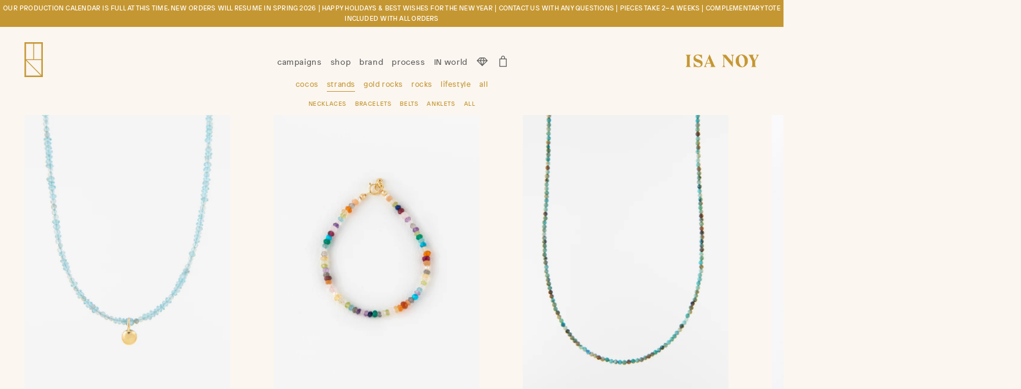

--- FILE ---
content_type: text/html; charset=utf-8
request_url: https://isanoy.com/collections/strands
body_size: 21738
content:
<!doctype html>
<!--[if lt IE 7]><html class="no-js lt-ie9 lt-ie8 lt-ie7" lang="en"> <![endif]-->
<!--[if IE 7]><html class="no-js lt-ie9 lt-ie8" lang="en"> <![endif]-->
<!--[if IE 8]><html class="no-js lt-ie9" lang="en"> <![endif]-->
<!--[if IE 9 ]><html class="ie9 no-js"> <![endif]-->
<!--[if (gt IE 9)|!(IE)]><!--> <html class="no-js"> <!--<![endif]-->
<head>

  <!-- Basic page needs ================================================== -->
  <meta charset="utf-8">
  <meta http-equiv="X-UA-Compatible" content="IE=edge,chrome=1">
  <meta name="facebook-domain-verification" content="d520a01n7qx9sgy3ss7s8gsdzopp1y" />

  
    <link rel="shortcut icon" href="//isanoy.com/cdn/shop/files/IsaNoy_Favicon_32x32.png?v=1613575368" type="image/png" />
  
  <script src="//isanoy.com/cdn/shop/t/2/assets/jquery-3.2.0.min.js?v=81680810656122218261489997620"></script>
  
  <!-- Title and description ================================================== -->
  <title>
  Strands &ndash; ISA NOY
  </title>

  

  <!-- Helpers ================================================== -->
  <!-- /snippets/social-meta-tags.liquid -->


  <meta property="og:type" content="website">
  <meta property="og:title" content="Strands">
  <meta property="og:url" content="https://isanoy.com/collections/strands">
  

<meta property="og:site_name" content="ISA NOY">


<meta name="twitter:card" content="summary_large_image">

  <meta name="twitter:site" content="@isanoyjewelry">



  <link rel="canonical" href="https://isanoy.com/collections/strands">
  <!--<meta name="viewport" content="width=device-width,initial-scale=1,shrink-to-fit=no">-->
  <meta name="viewport" content="width=device-width, initial-scale=1.0, maximum-scale=1.0, user-scalable=no" />
  <meta name="theme-color" content="#1c1d1d">

  <!-- CSS ================================================== -->
  <link href="//isanoy.com/cdn/shop/t/2/assets/timber.scss.css?v=25410542887306567581714518816" rel="stylesheet" type="text/css" media="all" />
  <link href="//isanoy.com/cdn/shop/t/2/assets/theme.scss.css?v=4352906527310431851714518816" rel="stylesheet" type="text/css" media="all" />
  <link href="//isanoy.com/cdn/shop/t/2/assets/mod.scss.css?v=171099968354350974931714519050" rel="stylesheet" type="text/css" media="all" />
  <link href="//isanoy.com/cdn/shop/t/2/assets/patron.css?v=183038206074368900501498666519" rel="stylesheet" type="text/css" media="all" />
  <link href="//isanoy.com/cdn/shop/t/2/assets/lightbox.css?v=121231106480686342061490800232" rel="stylesheet" type="text/css" media="all" />
  




  <!-- Sections ================================================== -->
  <script>
    window.theme = window.theme || {};
    theme.strings = {
      zoomClose: "Close (Esc)",
      zoomPrev: "Previous (Left arrow key)",
      zoomNext: "Next (Right arrow key)",
      moneyFormat: "${{amount}}"
    };
    theme.settings = {
      cartType: "page",
      gridType: "collage"
    };
  </script>
  


  <!--[if (gt IE 9)|!(IE)]><!--><script src="//isanoy.com/cdn/shop/t/2/assets/theme.js?v=144794430358412458411506266199" defer="defer"></script><!--<![endif]-->
  <!--[if lte IE 9]><script src="//isanoy.com/cdn/shop/t/2/assets/theme.js?v=144794430358412458411506266199"></script><![endif]-->

  <!-- Header hook for plugins ================================================== -->
  <script>window.performance && window.performance.mark && window.performance.mark('shopify.content_for_header.start');</script><meta id="shopify-digital-wallet" name="shopify-digital-wallet" content="/18512179/digital_wallets/dialog">
<meta name="shopify-checkout-api-token" content="6d9c6989442f6dd4adb95bcd5d579785">
<meta id="in-context-paypal-metadata" data-shop-id="18512179" data-venmo-supported="false" data-environment="production" data-locale="en_US" data-paypal-v4="true" data-currency="USD">
<link rel="alternate" type="application/atom+xml" title="Feed" href="/collections/strands.atom" />
<link rel="alternate" type="application/json+oembed" href="https://isanoy.com/collections/strands.oembed">
<script async="async" src="/checkouts/internal/preloads.js?locale=en-US"></script>
<link rel="preconnect" href="https://shop.app" crossorigin="anonymous">
<script async="async" src="https://shop.app/checkouts/internal/preloads.js?locale=en-US&shop_id=18512179" crossorigin="anonymous"></script>
<script id="apple-pay-shop-capabilities" type="application/json">{"shopId":18512179,"countryCode":"US","currencyCode":"USD","merchantCapabilities":["supports3DS"],"merchantId":"gid:\/\/shopify\/Shop\/18512179","merchantName":"ISA NOY","requiredBillingContactFields":["postalAddress","email","phone"],"requiredShippingContactFields":["postalAddress","email","phone"],"shippingType":"shipping","supportedNetworks":["visa","masterCard","amex","discover","elo","jcb"],"total":{"type":"pending","label":"ISA NOY","amount":"1.00"},"shopifyPaymentsEnabled":true,"supportsSubscriptions":true}</script>
<script id="shopify-features" type="application/json">{"accessToken":"6d9c6989442f6dd4adb95bcd5d579785","betas":["rich-media-storefront-analytics"],"domain":"isanoy.com","predictiveSearch":true,"shopId":18512179,"locale":"en"}</script>
<script>var Shopify = Shopify || {};
Shopify.shop = "isa-noy.myshopify.com";
Shopify.locale = "en";
Shopify.currency = {"active":"USD","rate":"1.0"};
Shopify.country = "US";
Shopify.theme = {"name":"Isa Noy Theme","id":169069776,"schema_name":"Brooklyn","schema_version":"2.1.3","theme_store_id":730,"role":"main"};
Shopify.theme.handle = "null";
Shopify.theme.style = {"id":null,"handle":null};
Shopify.cdnHost = "isanoy.com/cdn";
Shopify.routes = Shopify.routes || {};
Shopify.routes.root = "/";</script>
<script type="module">!function(o){(o.Shopify=o.Shopify||{}).modules=!0}(window);</script>
<script>!function(o){function n(){var o=[];function n(){o.push(Array.prototype.slice.apply(arguments))}return n.q=o,n}var t=o.Shopify=o.Shopify||{};t.loadFeatures=n(),t.autoloadFeatures=n()}(window);</script>
<script>
  window.ShopifyPay = window.ShopifyPay || {};
  window.ShopifyPay.apiHost = "shop.app\/pay";
  window.ShopifyPay.redirectState = null;
</script>
<script id="shop-js-analytics" type="application/json">{"pageType":"collection"}</script>
<script defer="defer" async type="module" src="//isanoy.com/cdn/shopifycloud/shop-js/modules/v2/client.init-shop-cart-sync_C5BV16lS.en.esm.js"></script>
<script defer="defer" async type="module" src="//isanoy.com/cdn/shopifycloud/shop-js/modules/v2/chunk.common_CygWptCX.esm.js"></script>
<script type="module">
  await import("//isanoy.com/cdn/shopifycloud/shop-js/modules/v2/client.init-shop-cart-sync_C5BV16lS.en.esm.js");
await import("//isanoy.com/cdn/shopifycloud/shop-js/modules/v2/chunk.common_CygWptCX.esm.js");

  window.Shopify.SignInWithShop?.initShopCartSync?.({"fedCMEnabled":true,"windoidEnabled":true});

</script>
<script>
  window.Shopify = window.Shopify || {};
  if (!window.Shopify.featureAssets) window.Shopify.featureAssets = {};
  window.Shopify.featureAssets['shop-js'] = {"shop-cart-sync":["modules/v2/client.shop-cart-sync_ZFArdW7E.en.esm.js","modules/v2/chunk.common_CygWptCX.esm.js"],"init-fed-cm":["modules/v2/client.init-fed-cm_CmiC4vf6.en.esm.js","modules/v2/chunk.common_CygWptCX.esm.js"],"shop-button":["modules/v2/client.shop-button_tlx5R9nI.en.esm.js","modules/v2/chunk.common_CygWptCX.esm.js"],"shop-cash-offers":["modules/v2/client.shop-cash-offers_DOA2yAJr.en.esm.js","modules/v2/chunk.common_CygWptCX.esm.js","modules/v2/chunk.modal_D71HUcav.esm.js"],"init-windoid":["modules/v2/client.init-windoid_sURxWdc1.en.esm.js","modules/v2/chunk.common_CygWptCX.esm.js"],"shop-toast-manager":["modules/v2/client.shop-toast-manager_ClPi3nE9.en.esm.js","modules/v2/chunk.common_CygWptCX.esm.js"],"init-shop-email-lookup-coordinator":["modules/v2/client.init-shop-email-lookup-coordinator_B8hsDcYM.en.esm.js","modules/v2/chunk.common_CygWptCX.esm.js"],"init-shop-cart-sync":["modules/v2/client.init-shop-cart-sync_C5BV16lS.en.esm.js","modules/v2/chunk.common_CygWptCX.esm.js"],"avatar":["modules/v2/client.avatar_BTnouDA3.en.esm.js"],"pay-button":["modules/v2/client.pay-button_FdsNuTd3.en.esm.js","modules/v2/chunk.common_CygWptCX.esm.js"],"init-customer-accounts":["modules/v2/client.init-customer-accounts_DxDtT_ad.en.esm.js","modules/v2/client.shop-login-button_C5VAVYt1.en.esm.js","modules/v2/chunk.common_CygWptCX.esm.js","modules/v2/chunk.modal_D71HUcav.esm.js"],"init-shop-for-new-customer-accounts":["modules/v2/client.init-shop-for-new-customer-accounts_ChsxoAhi.en.esm.js","modules/v2/client.shop-login-button_C5VAVYt1.en.esm.js","modules/v2/chunk.common_CygWptCX.esm.js","modules/v2/chunk.modal_D71HUcav.esm.js"],"shop-login-button":["modules/v2/client.shop-login-button_C5VAVYt1.en.esm.js","modules/v2/chunk.common_CygWptCX.esm.js","modules/v2/chunk.modal_D71HUcav.esm.js"],"init-customer-accounts-sign-up":["modules/v2/client.init-customer-accounts-sign-up_CPSyQ0Tj.en.esm.js","modules/v2/client.shop-login-button_C5VAVYt1.en.esm.js","modules/v2/chunk.common_CygWptCX.esm.js","modules/v2/chunk.modal_D71HUcav.esm.js"],"shop-follow-button":["modules/v2/client.shop-follow-button_Cva4Ekp9.en.esm.js","modules/v2/chunk.common_CygWptCX.esm.js","modules/v2/chunk.modal_D71HUcav.esm.js"],"checkout-modal":["modules/v2/client.checkout-modal_BPM8l0SH.en.esm.js","modules/v2/chunk.common_CygWptCX.esm.js","modules/v2/chunk.modal_D71HUcav.esm.js"],"lead-capture":["modules/v2/client.lead-capture_Bi8yE_yS.en.esm.js","modules/v2/chunk.common_CygWptCX.esm.js","modules/v2/chunk.modal_D71HUcav.esm.js"],"shop-login":["modules/v2/client.shop-login_D6lNrXab.en.esm.js","modules/v2/chunk.common_CygWptCX.esm.js","modules/v2/chunk.modal_D71HUcav.esm.js"],"payment-terms":["modules/v2/client.payment-terms_CZxnsJam.en.esm.js","modules/v2/chunk.common_CygWptCX.esm.js","modules/v2/chunk.modal_D71HUcav.esm.js"]};
</script>
<script>(function() {
  var isLoaded = false;
  function asyncLoad() {
    if (isLoaded) return;
    isLoaded = true;
    var urls = ["\/\/code.tidio.co\/qqsamujbm8dnyydpbv4yn6ez2khwsyn5.js?shop=isa-noy.myshopify.com","\/\/www.powr.io\/powr.js?powr-token=isa-noy.myshopify.com\u0026external-type=shopify\u0026shop=isa-noy.myshopify.com","https:\/\/instashop.s3.amazonaws.com\/js-gz\/embed\/embed-1.7.0.js?gallery\u0026shop=isa-noy.myshopify.com","https:\/\/cdn.nfcube.com\/instafeed-f68f524c0ab95af43bf7024661e0eb8f.js?shop=isa-noy.myshopify.com"];
    for (var i = 0; i < urls.length; i++) {
      var s = document.createElement('script');
      s.type = 'text/javascript';
      s.async = true;
      s.src = urls[i];
      var x = document.getElementsByTagName('script')[0];
      x.parentNode.insertBefore(s, x);
    }
  };
  if(window.attachEvent) {
    window.attachEvent('onload', asyncLoad);
  } else {
    window.addEventListener('load', asyncLoad, false);
  }
})();</script>
<script id="__st">var __st={"a":18512179,"offset":-43200,"reqid":"fb24f0a4-70a6-4762-a487-dcf9a2153435-1768738712","pageurl":"isanoy.com\/collections\/strands","u":"478f2d21e342","p":"collection","rtyp":"collection","rid":269983252569};</script>
<script>window.ShopifyPaypalV4VisibilityTracking = true;</script>
<script id="captcha-bootstrap">!function(){'use strict';const t='contact',e='account',n='new_comment',o=[[t,t],['blogs',n],['comments',n],[t,'customer']],c=[[e,'customer_login'],[e,'guest_login'],[e,'recover_customer_password'],[e,'create_customer']],r=t=>t.map((([t,e])=>`form[action*='/${t}']:not([data-nocaptcha='true']) input[name='form_type'][value='${e}']`)).join(','),a=t=>()=>t?[...document.querySelectorAll(t)].map((t=>t.form)):[];function s(){const t=[...o],e=r(t);return a(e)}const i='password',u='form_key',d=['recaptcha-v3-token','g-recaptcha-response','h-captcha-response',i],f=()=>{try{return window.sessionStorage}catch{return}},m='__shopify_v',_=t=>t.elements[u];function p(t,e,n=!1){try{const o=window.sessionStorage,c=JSON.parse(o.getItem(e)),{data:r}=function(t){const{data:e,action:n}=t;return t[m]||n?{data:e,action:n}:{data:t,action:n}}(c);for(const[e,n]of Object.entries(r))t.elements[e]&&(t.elements[e].value=n);n&&o.removeItem(e)}catch(o){console.error('form repopulation failed',{error:o})}}const l='form_type',E='cptcha';function T(t){t.dataset[E]=!0}const w=window,h=w.document,L='Shopify',v='ce_forms',y='captcha';let A=!1;((t,e)=>{const n=(g='f06e6c50-85a8-45c8-87d0-21a2b65856fe',I='https://cdn.shopify.com/shopifycloud/storefront-forms-hcaptcha/ce_storefront_forms_captcha_hcaptcha.v1.5.2.iife.js',D={infoText:'Protected by hCaptcha',privacyText:'Privacy',termsText:'Terms'},(t,e,n)=>{const o=w[L][v],c=o.bindForm;if(c)return c(t,g,e,D).then(n);var r;o.q.push([[t,g,e,D],n]),r=I,A||(h.body.append(Object.assign(h.createElement('script'),{id:'captcha-provider',async:!0,src:r})),A=!0)});var g,I,D;w[L]=w[L]||{},w[L][v]=w[L][v]||{},w[L][v].q=[],w[L][y]=w[L][y]||{},w[L][y].protect=function(t,e){n(t,void 0,e),T(t)},Object.freeze(w[L][y]),function(t,e,n,w,h,L){const[v,y,A,g]=function(t,e,n){const i=e?o:[],u=t?c:[],d=[...i,...u],f=r(d),m=r(i),_=r(d.filter((([t,e])=>n.includes(e))));return[a(f),a(m),a(_),s()]}(w,h,L),I=t=>{const e=t.target;return e instanceof HTMLFormElement?e:e&&e.form},D=t=>v().includes(t);t.addEventListener('submit',(t=>{const e=I(t);if(!e)return;const n=D(e)&&!e.dataset.hcaptchaBound&&!e.dataset.recaptchaBound,o=_(e),c=g().includes(e)&&(!o||!o.value);(n||c)&&t.preventDefault(),c&&!n&&(function(t){try{if(!f())return;!function(t){const e=f();if(!e)return;const n=_(t);if(!n)return;const o=n.value;o&&e.removeItem(o)}(t);const e=Array.from(Array(32),(()=>Math.random().toString(36)[2])).join('');!function(t,e){_(t)||t.append(Object.assign(document.createElement('input'),{type:'hidden',name:u})),t.elements[u].value=e}(t,e),function(t,e){const n=f();if(!n)return;const o=[...t.querySelectorAll(`input[type='${i}']`)].map((({name:t})=>t)),c=[...d,...o],r={};for(const[a,s]of new FormData(t).entries())c.includes(a)||(r[a]=s);n.setItem(e,JSON.stringify({[m]:1,action:t.action,data:r}))}(t,e)}catch(e){console.error('failed to persist form',e)}}(e),e.submit())}));const S=(t,e)=>{t&&!t.dataset[E]&&(n(t,e.some((e=>e===t))),T(t))};for(const o of['focusin','change'])t.addEventListener(o,(t=>{const e=I(t);D(e)&&S(e,y())}));const B=e.get('form_key'),M=e.get(l),P=B&&M;t.addEventListener('DOMContentLoaded',(()=>{const t=y();if(P)for(const e of t)e.elements[l].value===M&&p(e,B);[...new Set([...A(),...v().filter((t=>'true'===t.dataset.shopifyCaptcha))])].forEach((e=>S(e,t)))}))}(h,new URLSearchParams(w.location.search),n,t,e,['guest_login'])})(!0,!0)}();</script>
<script integrity="sha256-4kQ18oKyAcykRKYeNunJcIwy7WH5gtpwJnB7kiuLZ1E=" data-source-attribution="shopify.loadfeatures" defer="defer" src="//isanoy.com/cdn/shopifycloud/storefront/assets/storefront/load_feature-a0a9edcb.js" crossorigin="anonymous"></script>
<script crossorigin="anonymous" defer="defer" src="//isanoy.com/cdn/shopifycloud/storefront/assets/shopify_pay/storefront-65b4c6d7.js?v=20250812"></script>
<script data-source-attribution="shopify.dynamic_checkout.dynamic.init">var Shopify=Shopify||{};Shopify.PaymentButton=Shopify.PaymentButton||{isStorefrontPortableWallets:!0,init:function(){window.Shopify.PaymentButton.init=function(){};var t=document.createElement("script");t.src="https://isanoy.com/cdn/shopifycloud/portable-wallets/latest/portable-wallets.en.js",t.type="module",document.head.appendChild(t)}};
</script>
<script data-source-attribution="shopify.dynamic_checkout.buyer_consent">
  function portableWalletsHideBuyerConsent(e){var t=document.getElementById("shopify-buyer-consent"),n=document.getElementById("shopify-subscription-policy-button");t&&n&&(t.classList.add("hidden"),t.setAttribute("aria-hidden","true"),n.removeEventListener("click",e))}function portableWalletsShowBuyerConsent(e){var t=document.getElementById("shopify-buyer-consent"),n=document.getElementById("shopify-subscription-policy-button");t&&n&&(t.classList.remove("hidden"),t.removeAttribute("aria-hidden"),n.addEventListener("click",e))}window.Shopify?.PaymentButton&&(window.Shopify.PaymentButton.hideBuyerConsent=portableWalletsHideBuyerConsent,window.Shopify.PaymentButton.showBuyerConsent=portableWalletsShowBuyerConsent);
</script>
<script data-source-attribution="shopify.dynamic_checkout.cart.bootstrap">document.addEventListener("DOMContentLoaded",(function(){function t(){return document.querySelector("shopify-accelerated-checkout-cart, shopify-accelerated-checkout")}if(t())Shopify.PaymentButton.init();else{new MutationObserver((function(e,n){t()&&(Shopify.PaymentButton.init(),n.disconnect())})).observe(document.body,{childList:!0,subtree:!0})}}));
</script>
<link id="shopify-accelerated-checkout-styles" rel="stylesheet" media="screen" href="https://isanoy.com/cdn/shopifycloud/portable-wallets/latest/accelerated-checkout-backwards-compat.css" crossorigin="anonymous">
<style id="shopify-accelerated-checkout-cart">
        #shopify-buyer-consent {
  margin-top: 1em;
  display: inline-block;
  width: 100%;
}

#shopify-buyer-consent.hidden {
  display: none;
}

#shopify-subscription-policy-button {
  background: none;
  border: none;
  padding: 0;
  text-decoration: underline;
  font-size: inherit;
  cursor: pointer;
}

#shopify-subscription-policy-button::before {
  box-shadow: none;
}

      </style>

<script>window.performance && window.performance.mark && window.performance.mark('shopify.content_for_header.end');</script>
  <!-- /snippets/oldIE-js.liquid -->


<!--[if lt IE 9]>
<script src="//cdnjs.cloudflare.com/ajax/libs/html5shiv/3.7.2/html5shiv.min.js" type="text/javascript"></script>
<script src="//isanoy.com/cdn/shop/t/2/assets/respond.min.js?v=52248677837542619231489634203" type="text/javascript"></script>
<link href="//isanoy.com/cdn/shop/t/2/assets/respond-proxy.html" id="respond-proxy" rel="respond-proxy" />
<link href="//isanoy.com/search?q=9f560e653b79b67786890a3d8a799ed4" id="respond-redirect" rel="respond-redirect" />
<script src="//isanoy.com/search?q=9f560e653b79b67786890a3d8a799ed4" type="text/javascript"></script>
<![endif]-->


<!--[if (lte IE 9) ]><script src="//isanoy.com/cdn/shop/t/2/assets/match-media.min.js?v=159635276924582161481489634203" type="text/javascript"></script><![endif]-->


  <script src="//ajax.googleapis.com/ajax/libs/jquery/2.2.3/jquery.min.js" type="text/javascript"></script>
  <script src="//isanoy.com/cdn/shop/t/2/assets/modernizr.min.js?v=21391054748206432451489634203" type="text/javascript"></script>
  

  
  



	
    

	

  <!-- "snippets/bookthatapp-widgets.liquid" was not rendered, the associated app was uninstalled -->
<meta property="og:image" content="https://cdn.shopify.com/s/files/1/1851/2179/collections/IsaNoy_Summer-48_7e5c65cc-9b44-4673-8b26-bcb95ca3209c.jpg?v=1664326743" />
<meta property="og:image:secure_url" content="https://cdn.shopify.com/s/files/1/1851/2179/collections/IsaNoy_Summer-48_7e5c65cc-9b44-4673-8b26-bcb95ca3209c.jpg?v=1664326743" />
<meta property="og:image:width" content="3600" />
<meta property="og:image:height" content="2444" />
<meta property="og:image:alt" content="Strands" />
<link href="https://monorail-edge.shopifysvc.com" rel="dns-prefetch">
<script>(function(){if ("sendBeacon" in navigator && "performance" in window) {try {var session_token_from_headers = performance.getEntriesByType('navigation')[0].serverTiming.find(x => x.name == '_s').description;} catch {var session_token_from_headers = undefined;}var session_cookie_matches = document.cookie.match(/_shopify_s=([^;]*)/);var session_token_from_cookie = session_cookie_matches && session_cookie_matches.length === 2 ? session_cookie_matches[1] : "";var session_token = session_token_from_headers || session_token_from_cookie || "";function handle_abandonment_event(e) {var entries = performance.getEntries().filter(function(entry) {return /monorail-edge.shopifysvc.com/.test(entry.name);});if (!window.abandonment_tracked && entries.length === 0) {window.abandonment_tracked = true;var currentMs = Date.now();var navigation_start = performance.timing.navigationStart;var payload = {shop_id: 18512179,url: window.location.href,navigation_start,duration: currentMs - navigation_start,session_token,page_type: "collection"};window.navigator.sendBeacon("https://monorail-edge.shopifysvc.com/v1/produce", JSON.stringify({schema_id: "online_store_buyer_site_abandonment/1.1",payload: payload,metadata: {event_created_at_ms: currentMs,event_sent_at_ms: currentMs}}));}}window.addEventListener('pagehide', handle_abandonment_event);}}());</script>
<script id="web-pixels-manager-setup">(function e(e,d,r,n,o){if(void 0===o&&(o={}),!Boolean(null===(a=null===(i=window.Shopify)||void 0===i?void 0:i.analytics)||void 0===a?void 0:a.replayQueue)){var i,a;window.Shopify=window.Shopify||{};var t=window.Shopify;t.analytics=t.analytics||{};var s=t.analytics;s.replayQueue=[],s.publish=function(e,d,r){return s.replayQueue.push([e,d,r]),!0};try{self.performance.mark("wpm:start")}catch(e){}var l=function(){var e={modern:/Edge?\/(1{2}[4-9]|1[2-9]\d|[2-9]\d{2}|\d{4,})\.\d+(\.\d+|)|Firefox\/(1{2}[4-9]|1[2-9]\d|[2-9]\d{2}|\d{4,})\.\d+(\.\d+|)|Chrom(ium|e)\/(9{2}|\d{3,})\.\d+(\.\d+|)|(Maci|X1{2}).+ Version\/(15\.\d+|(1[6-9]|[2-9]\d|\d{3,})\.\d+)([,.]\d+|)( \(\w+\)|)( Mobile\/\w+|) Safari\/|Chrome.+OPR\/(9{2}|\d{3,})\.\d+\.\d+|(CPU[ +]OS|iPhone[ +]OS|CPU[ +]iPhone|CPU IPhone OS|CPU iPad OS)[ +]+(15[._]\d+|(1[6-9]|[2-9]\d|\d{3,})[._]\d+)([._]\d+|)|Android:?[ /-](13[3-9]|1[4-9]\d|[2-9]\d{2}|\d{4,})(\.\d+|)(\.\d+|)|Android.+Firefox\/(13[5-9]|1[4-9]\d|[2-9]\d{2}|\d{4,})\.\d+(\.\d+|)|Android.+Chrom(ium|e)\/(13[3-9]|1[4-9]\d|[2-9]\d{2}|\d{4,})\.\d+(\.\d+|)|SamsungBrowser\/([2-9]\d|\d{3,})\.\d+/,legacy:/Edge?\/(1[6-9]|[2-9]\d|\d{3,})\.\d+(\.\d+|)|Firefox\/(5[4-9]|[6-9]\d|\d{3,})\.\d+(\.\d+|)|Chrom(ium|e)\/(5[1-9]|[6-9]\d|\d{3,})\.\d+(\.\d+|)([\d.]+$|.*Safari\/(?![\d.]+ Edge\/[\d.]+$))|(Maci|X1{2}).+ Version\/(10\.\d+|(1[1-9]|[2-9]\d|\d{3,})\.\d+)([,.]\d+|)( \(\w+\)|)( Mobile\/\w+|) Safari\/|Chrome.+OPR\/(3[89]|[4-9]\d|\d{3,})\.\d+\.\d+|(CPU[ +]OS|iPhone[ +]OS|CPU[ +]iPhone|CPU IPhone OS|CPU iPad OS)[ +]+(10[._]\d+|(1[1-9]|[2-9]\d|\d{3,})[._]\d+)([._]\d+|)|Android:?[ /-](13[3-9]|1[4-9]\d|[2-9]\d{2}|\d{4,})(\.\d+|)(\.\d+|)|Mobile Safari.+OPR\/([89]\d|\d{3,})\.\d+\.\d+|Android.+Firefox\/(13[5-9]|1[4-9]\d|[2-9]\d{2}|\d{4,})\.\d+(\.\d+|)|Android.+Chrom(ium|e)\/(13[3-9]|1[4-9]\d|[2-9]\d{2}|\d{4,})\.\d+(\.\d+|)|Android.+(UC? ?Browser|UCWEB|U3)[ /]?(15\.([5-9]|\d{2,})|(1[6-9]|[2-9]\d|\d{3,})\.\d+)\.\d+|SamsungBrowser\/(5\.\d+|([6-9]|\d{2,})\.\d+)|Android.+MQ{2}Browser\/(14(\.(9|\d{2,})|)|(1[5-9]|[2-9]\d|\d{3,})(\.\d+|))(\.\d+|)|K[Aa][Ii]OS\/(3\.\d+|([4-9]|\d{2,})\.\d+)(\.\d+|)/},d=e.modern,r=e.legacy,n=navigator.userAgent;return n.match(d)?"modern":n.match(r)?"legacy":"unknown"}(),u="modern"===l?"modern":"legacy",c=(null!=n?n:{modern:"",legacy:""})[u],f=function(e){return[e.baseUrl,"/wpm","/b",e.hashVersion,"modern"===e.buildTarget?"m":"l",".js"].join("")}({baseUrl:d,hashVersion:r,buildTarget:u}),m=function(e){var d=e.version,r=e.bundleTarget,n=e.surface,o=e.pageUrl,i=e.monorailEndpoint;return{emit:function(e){var a=e.status,t=e.errorMsg,s=(new Date).getTime(),l=JSON.stringify({metadata:{event_sent_at_ms:s},events:[{schema_id:"web_pixels_manager_load/3.1",payload:{version:d,bundle_target:r,page_url:o,status:a,surface:n,error_msg:t},metadata:{event_created_at_ms:s}}]});if(!i)return console&&console.warn&&console.warn("[Web Pixels Manager] No Monorail endpoint provided, skipping logging."),!1;try{return self.navigator.sendBeacon.bind(self.navigator)(i,l)}catch(e){}var u=new XMLHttpRequest;try{return u.open("POST",i,!0),u.setRequestHeader("Content-Type","text/plain"),u.send(l),!0}catch(e){return console&&console.warn&&console.warn("[Web Pixels Manager] Got an unhandled error while logging to Monorail."),!1}}}}({version:r,bundleTarget:l,surface:e.surface,pageUrl:self.location.href,monorailEndpoint:e.monorailEndpoint});try{o.browserTarget=l,function(e){var d=e.src,r=e.async,n=void 0===r||r,o=e.onload,i=e.onerror,a=e.sri,t=e.scriptDataAttributes,s=void 0===t?{}:t,l=document.createElement("script"),u=document.querySelector("head"),c=document.querySelector("body");if(l.async=n,l.src=d,a&&(l.integrity=a,l.crossOrigin="anonymous"),s)for(var f in s)if(Object.prototype.hasOwnProperty.call(s,f))try{l.dataset[f]=s[f]}catch(e){}if(o&&l.addEventListener("load",o),i&&l.addEventListener("error",i),u)u.appendChild(l);else{if(!c)throw new Error("Did not find a head or body element to append the script");c.appendChild(l)}}({src:f,async:!0,onload:function(){if(!function(){var e,d;return Boolean(null===(d=null===(e=window.Shopify)||void 0===e?void 0:e.analytics)||void 0===d?void 0:d.initialized)}()){var d=window.webPixelsManager.init(e)||void 0;if(d){var r=window.Shopify.analytics;r.replayQueue.forEach((function(e){var r=e[0],n=e[1],o=e[2];d.publishCustomEvent(r,n,o)})),r.replayQueue=[],r.publish=d.publishCustomEvent,r.visitor=d.visitor,r.initialized=!0}}},onerror:function(){return m.emit({status:"failed",errorMsg:"".concat(f," has failed to load")})},sri:function(e){var d=/^sha384-[A-Za-z0-9+/=]+$/;return"string"==typeof e&&d.test(e)}(c)?c:"",scriptDataAttributes:o}),m.emit({status:"loading"})}catch(e){m.emit({status:"failed",errorMsg:(null==e?void 0:e.message)||"Unknown error"})}}})({shopId: 18512179,storefrontBaseUrl: "https://isanoy.com",extensionsBaseUrl: "https://extensions.shopifycdn.com/cdn/shopifycloud/web-pixels-manager",monorailEndpoint: "https://monorail-edge.shopifysvc.com/unstable/produce_batch",surface: "storefront-renderer",enabledBetaFlags: ["2dca8a86"],webPixelsConfigList: [{"id":"shopify-app-pixel","configuration":"{}","eventPayloadVersion":"v1","runtimeContext":"STRICT","scriptVersion":"0450","apiClientId":"shopify-pixel","type":"APP","privacyPurposes":["ANALYTICS","MARKETING"]},{"id":"shopify-custom-pixel","eventPayloadVersion":"v1","runtimeContext":"LAX","scriptVersion":"0450","apiClientId":"shopify-pixel","type":"CUSTOM","privacyPurposes":["ANALYTICS","MARKETING"]}],isMerchantRequest: false,initData: {"shop":{"name":"ISA NOY","paymentSettings":{"currencyCode":"USD"},"myshopifyDomain":"isa-noy.myshopify.com","countryCode":"US","storefrontUrl":"https:\/\/isanoy.com"},"customer":null,"cart":null,"checkout":null,"productVariants":[],"purchasingCompany":null},},"https://isanoy.com/cdn","fcfee988w5aeb613cpc8e4bc33m6693e112",{"modern":"","legacy":""},{"shopId":"18512179","storefrontBaseUrl":"https:\/\/isanoy.com","extensionBaseUrl":"https:\/\/extensions.shopifycdn.com\/cdn\/shopifycloud\/web-pixels-manager","surface":"storefront-renderer","enabledBetaFlags":"[\"2dca8a86\"]","isMerchantRequest":"false","hashVersion":"fcfee988w5aeb613cpc8e4bc33m6693e112","publish":"custom","events":"[[\"page_viewed\",{}],[\"collection_viewed\",{\"collection\":{\"id\":\"269983252569\",\"title\":\"Strands\",\"productVariants\":[{\"price\":{\"amount\":850.0,\"currencyCode\":\"USD\"},\"product\":{\"title\":\"Nano Semi Precious Strand\",\"vendor\":\"ISA NOY\",\"id\":\"7100673818713\",\"untranslatedTitle\":\"Nano Semi Precious Strand\",\"url\":\"\/products\/nano-semi-precious-strand\",\"type\":\"Necklace\"},\"id\":\"40070348963929\",\"image\":{\"src\":\"\/\/isanoy.com\/cdn\/shop\/products\/IsaNoy_Summer-21.jpg?v=1656802678\"},\"sku\":null,\"title\":\"14k \/ 14\\\" - 16\\\" \/ Apetite (blue)\",\"untranslatedTitle\":\"14k \/ 14\\\" - 16\\\" \/ Apetite (blue)\"},{\"price\":{\"amount\":3000.0,\"currencyCode\":\"USD\"},\"product\":{\"title\":\"Diamond Nano\",\"vendor\":\"ISA NOY\",\"id\":\"7100699967577\",\"untranslatedTitle\":\"Diamond Nano\",\"url\":\"\/products\/diamond-nano\",\"type\":\"Necklace\"},\"id\":\"40070430326873\",\"image\":{\"src\":\"\/\/isanoy.com\/cdn\/shop\/products\/IsaNoy_Summer-115.jpg?v=1660092407\"},\"sku\":null,\"title\":\"14\\\" to 16\\\"\",\"untranslatedTitle\":\"14\\\" to 16\\\"\"},{\"price\":{\"amount\":1450.0,\"currencyCode\":\"USD\"},\"product\":{\"title\":\"Ten Year Strand\",\"vendor\":\"ISA NOY\",\"id\":\"7100699115609\",\"untranslatedTitle\":\"Ten Year Strand\",\"url\":\"\/products\/ten-year-strand\",\"type\":\"Necklace\"},\"id\":\"40074261102681\",\"image\":{\"src\":\"\/\/isanoy.com\/cdn\/shop\/products\/IsaNoy_Summer-33.jpg?v=1657285776\"},\"sku\":\"\",\"title\":\"14\\\"\",\"untranslatedTitle\":\"14\\\"\"},{\"price\":{\"amount\":700.0,\"currencyCode\":\"USD\"},\"product\":{\"title\":\"Mini Semi Precious Strand\",\"vendor\":\"ISA NOY\",\"id\":\"1866058006617\",\"untranslatedTitle\":\"Mini Semi Precious Strand\",\"url\":\"\/products\/mini-semi-precious-strands\",\"type\":\"Necklace\"},\"id\":\"31333141217369\",\"image\":{\"src\":\"\/\/isanoy.com\/cdn\/shop\/products\/IsaNoy_GoldI_VMD-64-new.jpg?v=1579705517\"},\"sku\":\"\",\"title\":\"14k \/ 14\\\" \/ Aquamarine\",\"untranslatedTitle\":\"14k \/ 14\\\" \/ Aquamarine\"},{\"price\":{\"amount\":730.0,\"currencyCode\":\"USD\"},\"product\":{\"title\":\"Mini Semi Precious Strand 2.0\",\"vendor\":\"ISA NOY\",\"id\":\"7100696395865\",\"untranslatedTitle\":\"Mini Semi Precious Strand 2.0\",\"url\":\"\/products\/mini-semi-precious-strand-2-0\",\"type\":\"Necklace\"},\"id\":\"40070415155289\",\"image\":{\"src\":\"\/\/isanoy.com\/cdn\/shop\/products\/IsaNoy_Summer-42.jpg?v=1656816250\"},\"sku\":null,\"title\":\"14k \/ Citrine (golden yellow)\",\"untranslatedTitle\":\"14k \/ Citrine (golden yellow)\"},{\"price\":{\"amount\":780.0,\"currencyCode\":\"USD\"},\"product\":{\"title\":\"Semi Precious Strand\",\"vendor\":\"ISA NOY\",\"id\":\"1675938922585\",\"untranslatedTitle\":\"Semi Precious Strand\",\"url\":\"\/products\/semi-precious-strand\",\"type\":\"Necklace\"},\"id\":\"31333146263641\",\"image\":{\"src\":\"\/\/isanoy.com\/cdn\/shop\/products\/IsaNoy_GoldI_VMD-53.jpg?v=1576891477\"},\"sku\":\"\",\"title\":\"14k \/ 14\\\" \/ Citrine\",\"untranslatedTitle\":\"14k \/ 14\\\" \/ Citrine\"},{\"price\":{\"amount\":750.0,\"currencyCode\":\"USD\"},\"product\":{\"title\":\"Semi Precious Choker\",\"vendor\":\"ISA NOY\",\"id\":\"1675977195609\",\"untranslatedTitle\":\"Semi Precious Choker\",\"url\":\"\/products\/semi-precious-choker\",\"type\":\"Necklace\"},\"id\":\"31333326422105\",\"image\":{\"src\":\"\/\/isanoy.com\/cdn\/shop\/products\/IsaNoy_GoldI_VMD-45_zoom_5ee22340-78dd-4083-a756-7f358423834b.jpg?v=1576893114\"},\"sku\":\"\",\"title\":\"14k \/ mini rock\",\"untranslatedTitle\":\"14k \/ mini rock\"},{\"price\":{\"amount\":600.0,\"currencyCode\":\"USD\"},\"product\":{\"title\":\"Semi Precious Single Strand\",\"vendor\":\"ISA NOY\",\"id\":\"7100685221977\",\"untranslatedTitle\":\"Semi Precious Single Strand\",\"url\":\"\/products\/semi-precious-single-strand\",\"type\":\"Necklace\"},\"id\":\"40070404603993\",\"image\":{\"src\":\"\/\/isanoy.com\/cdn\/shop\/products\/IsaNoy_Summer-80.jpg?v=1657835982\"},\"sku\":\"\",\"title\":\"green \/ chain\",\"untranslatedTitle\":\"green \/ chain\"},{\"price\":{\"amount\":550.0,\"currencyCode\":\"USD\"},\"product\":{\"title\":\"Semi Precious Long Strand\",\"vendor\":\"ISA NOY\",\"id\":\"1866159390809\",\"untranslatedTitle\":\"Semi Precious Long Strand\",\"url\":\"\/products\/semi-precious-long-strand\",\"type\":\"Necklace\"},\"id\":\"32004781670489\",\"image\":{\"src\":\"\/\/isanoy.com\/cdn\/shop\/products\/IsaNoy_GoldI_VMD-50.jpg?v=1576890633\"},\"sku\":\"\",\"title\":\"tropical\",\"untranslatedTitle\":\"tropical\"},{\"price\":{\"amount\":650.0,\"currencyCode\":\"USD\"},\"product\":{\"title\":\"Semi Precious Extra Long Strand\",\"vendor\":\"ISA NOY\",\"id\":\"4327933804633\",\"untranslatedTitle\":\"Semi Precious Extra Long Strand\",\"url\":\"\/products\/semi-precious-extra-long-strand\",\"type\":\"Necklace\"},\"id\":\"32004801036377\",\"image\":{\"src\":\"\/\/isanoy.com\/cdn\/shop\/products\/IsaNoy_GoldII_VMD-61.jpg?v=1573259912\"},\"sku\":\"\",\"title\":\"multi\",\"untranslatedTitle\":\"multi\"},{\"price\":{\"amount\":725.0,\"currencyCode\":\"USD\"},\"product\":{\"title\":\"Coco Multi Strand\",\"vendor\":\"ISA NOY\",\"id\":\"7102966792281\",\"untranslatedTitle\":\"Coco Multi Strand\",\"url\":\"\/products\/coco-multi-strand\",\"type\":\"Necklace\"},\"id\":\"40076396298329\",\"image\":{\"src\":\"\/\/isanoy.com\/cdn\/shop\/products\/IsaNoy_Summer-59.jpg?v=1657731275\"},\"sku\":null,\"title\":\"yellow \/ 1 \/ 16\\\"\",\"untranslatedTitle\":\"yellow \/ 1 \/ 16\\\"\"},{\"price\":{\"amount\":1100.0,\"currencyCode\":\"USD\"},\"product\":{\"title\":\"Coco Choker Strand\",\"vendor\":\"ISA NOY\",\"id\":\"7100678701145\",\"untranslatedTitle\":\"Coco Choker Strand\",\"url\":\"\/products\/coco-choker-strand\",\"type\":\"Necklace\"},\"id\":\"40070362005593\",\"image\":{\"src\":\"\/\/isanoy.com\/cdn\/shop\/products\/IsaNoy_Summer-10.jpg?v=1656802430\"},\"sku\":null,\"title\":\"Prehnite (green)\",\"untranslatedTitle\":\"Prehnite (green)\"},{\"price\":{\"amount\":350.0,\"currencyCode\":\"USD\"},\"product\":{\"title\":\"Semi Precious Bracelet\",\"vendor\":\"Isa Noy\",\"id\":\"7100691316825\",\"untranslatedTitle\":\"Semi Precious Bracelet\",\"url\":\"\/products\/semi-precious-bracelet\",\"type\":\"Bracelets\"},\"id\":\"40070406635609\",\"image\":{\"src\":\"\/\/isanoy.com\/cdn\/shop\/products\/IsaNoy_Summer-68.jpg?v=1657407392\"},\"sku\":null,\"title\":\"pink \/ 6\\\"\",\"untranslatedTitle\":\"pink \/ 6\\\"\"},{\"price\":{\"amount\":1050.0,\"currencyCode\":\"USD\"},\"product\":{\"title\":\"Mini Belly Strand\",\"vendor\":\"ISA NOY\",\"id\":\"7103017189465\",\"untranslatedTitle\":\"Mini Belly Strand\",\"url\":\"\/products\/mini-belly-strand\",\"type\":\"Necklace\"},\"id\":\"40076480249945\",\"image\":{\"src\":\"\/\/isanoy.com\/cdn\/shop\/products\/IsaNoy_Summer-87.jpg?v=1657407321\"},\"sku\":null,\"title\":\"turquoise\",\"untranslatedTitle\":\"turquoise\"},{\"price\":{\"amount\":375.0,\"currencyCode\":\"USD\"},\"product\":{\"title\":\"Mini Semi Precious Anklet\",\"vendor\":\"Isa Noy\",\"id\":\"4678458605657\",\"untranslatedTitle\":\"Mini Semi Precious Anklet\",\"url\":\"\/products\/mini-semi-precious-anklet\",\"type\":\"Anklets\"},\"id\":\"32040654536793\",\"image\":{\"src\":\"\/\/isanoy.com\/cdn\/shop\/products\/IsaNoy_Anklets-1.jpg?v=1594248153\"},\"sku\":\"\",\"title\":\"pearl\",\"untranslatedTitle\":\"pearl\"},{\"price\":{\"amount\":380.0,\"currencyCode\":\"USD\"},\"product\":{\"title\":\"Semi Precious Anklet\",\"vendor\":\"Isa Noy\",\"id\":\"1889724432473\",\"untranslatedTitle\":\"Semi Precious Anklet\",\"url\":\"\/products\/semi-precious-anklet\",\"type\":\"Anklets\"},\"id\":\"32004812210265\",\"image\":{\"src\":\"\/\/isanoy.com\/cdn\/shop\/products\/smallnewzoom-IsaNoy_GoldI_VMD-30copy.jpg?v=1595695644\"},\"sku\":\"\",\"title\":\"tropical\",\"untranslatedTitle\":\"tropical\"}]}}]]"});</script><script>
  window.ShopifyAnalytics = window.ShopifyAnalytics || {};
  window.ShopifyAnalytics.meta = window.ShopifyAnalytics.meta || {};
  window.ShopifyAnalytics.meta.currency = 'USD';
  var meta = {"products":[{"id":7100673818713,"gid":"gid:\/\/shopify\/Product\/7100673818713","vendor":"ISA NOY","type":"Necklace","handle":"nano-semi-precious-strand","variants":[{"id":40070348963929,"price":85000,"name":"Nano Semi Precious Strand - 14k \/ 14\" - 16\" \/ Apetite (blue)","public_title":"14k \/ 14\" - 16\" \/ Apetite (blue)","sku":null},{"id":40070348931161,"price":85000,"name":"Nano Semi Precious Strand - 14k \/ 14\" - 16\" \/ Prehnite (green)","public_title":"14k \/ 14\" - 16\" \/ Prehnite (green)","sku":null},{"id":40070348898393,"price":85000,"name":"Nano Semi Precious Strand - 14k \/ 14\" - 16\" \/ Carnelian (orange)","public_title":"14k \/ 14\" - 16\" \/ Carnelian (orange)","sku":null},{"id":40070351683673,"price":85000,"name":"Nano Semi Precious Strand - 14k \/ 14\" - 16\" \/ Strawberry Quartz (pink)","public_title":"14k \/ 14\" - 16\" \/ Strawberry Quartz (pink)","sku":""},{"id":40070352961625,"price":85000,"name":"Nano Semi Precious Strand - 14k \/ 16\" - 18\" \/ Apetite (blue)","public_title":"14k \/ 16\" - 18\" \/ Apetite (blue)","sku":""},{"id":40070352928857,"price":85000,"name":"Nano Semi Precious Strand - 14k \/ 16\" - 18\" \/ Prehnite (green)","public_title":"14k \/ 16\" - 18\" \/ Prehnite (green)","sku":""},{"id":40070352896089,"price":85000,"name":"Nano Semi Precious Strand - 14k \/ 16\" - 18\" \/ Carnelian (orange)","public_title":"14k \/ 16\" - 18\" \/ Carnelian (orange)","sku":""},{"id":40070352994393,"price":85000,"name":"Nano Semi Precious Strand - 14k \/ 16\" - 18\" \/ Strawberry Quartz (pink)","public_title":"14k \/ 16\" - 18\" \/ Strawberry Quartz (pink)","sku":""},{"id":40070349258841,"price":90000,"name":"Nano Semi Precious Strand - 18k \/ 14\" - 16\" \/ Apetite (blue)","public_title":"18k \/ 14\" - 16\" \/ Apetite (blue)","sku":null},{"id":40070349226073,"price":90000,"name":"Nano Semi Precious Strand - 18k \/ 14\" - 16\" \/ Prehnite (green)","public_title":"18k \/ 14\" - 16\" \/ Prehnite (green)","sku":null},{"id":40070349193305,"price":90000,"name":"Nano Semi Precious Strand - 18k \/ 14\" - 16\" \/ Carnelian (orange)","public_title":"18k \/ 14\" - 16\" \/ Carnelian (orange)","sku":null},{"id":40070351716441,"price":90000,"name":"Nano Semi Precious Strand - 18k \/ 14\" - 16\" \/ Strawberry Quartz (pink)","public_title":"18k \/ 14\" - 16\" \/ Strawberry Quartz (pink)","sku":""},{"id":40070353092697,"price":90000,"name":"Nano Semi Precious Strand - 18k \/ 16\" - 18\" \/ Apetite (blue)","public_title":"18k \/ 16\" - 18\" \/ Apetite (blue)","sku":""},{"id":40070353059929,"price":90000,"name":"Nano Semi Precious Strand - 18k \/ 16\" - 18\" \/ Prehnite (green)","public_title":"18k \/ 16\" - 18\" \/ Prehnite (green)","sku":""},{"id":40070353027161,"price":90000,"name":"Nano Semi Precious Strand - 18k \/ 16\" - 18\" \/ Carnelian (orange)","public_title":"18k \/ 16\" - 18\" \/ Carnelian (orange)","sku":""},{"id":40070353125465,"price":90000,"name":"Nano Semi Precious Strand - 18k \/ 16\" - 18\" \/ Strawberry Quartz (pink)","public_title":"18k \/ 16\" - 18\" \/ Strawberry Quartz (pink)","sku":""}],"remote":false},{"id":7100699967577,"gid":"gid:\/\/shopify\/Product\/7100699967577","vendor":"ISA NOY","type":"Necklace","handle":"diamond-nano","variants":[{"id":40070430326873,"price":300000,"name":"Diamond Nano - 14\" to 16\"","public_title":"14\" to 16\"","sku":null},{"id":40070430359641,"price":312500,"name":"Diamond Nano - 15\" to 17\"","public_title":"15\" to 17\"","sku":null}],"remote":false},{"id":7100699115609,"gid":"gid:\/\/shopify\/Product\/7100699115609","vendor":"ISA NOY","type":"Necklace","handle":"ten-year-strand","variants":[{"id":40074261102681,"price":145000,"name":"Ten Year Strand - 14\"","public_title":"14\"","sku":""},{"id":40074261135449,"price":150000,"name":"Ten Year Strand - 16\"","public_title":"16\"","sku":""},{"id":40074261168217,"price":155000,"name":"Ten Year Strand - 18\"","public_title":"18\"","sku":""},{"id":40074261200985,"price":160000,"name":"Ten Year Strand - 20\"","public_title":"20\"","sku":""}],"remote":false},{"id":1866058006617,"gid":"gid:\/\/shopify\/Product\/1866058006617","vendor":"ISA NOY","type":"Necklace","handle":"mini-semi-precious-strands","variants":[{"id":31333141217369,"price":70000,"name":"Mini Semi Precious Strand - 14k \/ 14\" \/ Aquamarine","public_title":"14k \/ 14\" \/ Aquamarine","sku":""},{"id":31333141250137,"price":70000,"name":"Mini Semi Precious Strand - 14k \/ 14\" \/ Peridot","public_title":"14k \/ 14\" \/ Peridot","sku":""},{"id":31333141282905,"price":70000,"name":"Mini Semi Precious Strand - 14k \/ 14\" \/ Multi","public_title":"14k \/ 14\" \/ Multi","sku":""},{"id":31333141315673,"price":70000,"name":"Mini Semi Precious Strand - 14k \/ 16\" \/ Aquamarine","public_title":"14k \/ 16\" \/ Aquamarine","sku":""},{"id":31333141348441,"price":70000,"name":"Mini Semi Precious Strand - 14k \/ 16\" \/ Peridot","public_title":"14k \/ 16\" \/ Peridot","sku":""},{"id":31333141381209,"price":70000,"name":"Mini Semi Precious Strand - 14k \/ 16\" \/ Multi","public_title":"14k \/ 16\" \/ Multi","sku":""},{"id":31333141413977,"price":70000,"name":"Mini Semi Precious Strand - 14k \/ 18\" \/ Aquamarine","public_title":"14k \/ 18\" \/ Aquamarine","sku":""},{"id":31333141446745,"price":70000,"name":"Mini Semi Precious Strand - 14k \/ 18\" \/ Peridot","public_title":"14k \/ 18\" \/ Peridot","sku":""},{"id":31333141479513,"price":70000,"name":"Mini Semi Precious Strand - 14k \/ 18\" \/ Multi","public_title":"14k \/ 18\" \/ Multi","sku":""},{"id":31333141512281,"price":80000,"name":"Mini Semi Precious Strand - 18k \/ 14\" \/ Aquamarine","public_title":"18k \/ 14\" \/ Aquamarine","sku":""},{"id":31333141545049,"price":80000,"name":"Mini Semi Precious Strand - 18k \/ 14\" \/ Peridot","public_title":"18k \/ 14\" \/ Peridot","sku":""},{"id":31333141577817,"price":80000,"name":"Mini Semi Precious Strand - 18k \/ 14\" \/ Multi","public_title":"18k \/ 14\" \/ Multi","sku":""},{"id":31333141610585,"price":80000,"name":"Mini Semi Precious Strand - 18k \/ 16\" \/ Aquamarine","public_title":"18k \/ 16\" \/ Aquamarine","sku":""},{"id":31333141643353,"price":80000,"name":"Mini Semi Precious Strand - 18k \/ 16\" \/ Peridot","public_title":"18k \/ 16\" \/ Peridot","sku":""},{"id":31333141676121,"price":80000,"name":"Mini Semi Precious Strand - 18k \/ 16\" \/ Multi","public_title":"18k \/ 16\" \/ Multi","sku":""},{"id":31333141708889,"price":80000,"name":"Mini Semi Precious Strand - 18k \/ 18\" \/ Aquamarine","public_title":"18k \/ 18\" \/ Aquamarine","sku":""},{"id":31333141741657,"price":80000,"name":"Mini Semi Precious Strand - 18k \/ 18\" \/ Peridot","public_title":"18k \/ 18\" \/ Peridot","sku":""},{"id":31333141774425,"price":80000,"name":"Mini Semi Precious Strand - 18k \/ 18\" \/ Multi","public_title":"18k \/ 18\" \/ Multi","sku":""}],"remote":false},{"id":7100696395865,"gid":"gid:\/\/shopify\/Product\/7100696395865","vendor":"ISA NOY","type":"Necklace","handle":"mini-semi-precious-strand-2-0","variants":[{"id":40070415155289,"price":73000,"name":"Mini Semi Precious Strand 2.0 - 14k \/ Citrine (golden yellow)","public_title":"14k \/ Citrine (golden yellow)","sku":null},{"id":40070415188057,"price":73000,"name":"Mini Semi Precious Strand 2.0 - 14k \/ Rose Quartz (pink)","public_title":"14k \/ Rose Quartz (pink)","sku":null},{"id":40070415220825,"price":73000,"name":"Mini Semi Precious Strand 2.0 - 14k \/ Amethyst (purple)","public_title":"14k \/ Amethyst (purple)","sku":null},{"id":40070415122521,"price":73000,"name":"Mini Semi Precious Strand 2.0 - 14k \/ Pearl (off white)","public_title":"14k \/ Pearl (off white)","sku":null},{"id":40070415417433,"price":78000,"name":"Mini Semi Precious Strand 2.0 - 18k \/ Citrine (golden yellow)","public_title":"18k \/ Citrine (golden yellow)","sku":null},{"id":40070415450201,"price":78000,"name":"Mini Semi Precious Strand 2.0 - 18k \/ Rose Quartz (pink)","public_title":"18k \/ Rose Quartz (pink)","sku":null},{"id":40070415482969,"price":78000,"name":"Mini Semi Precious Strand 2.0 - 18k \/ Amethyst (purple)","public_title":"18k \/ Amethyst (purple)","sku":null},{"id":40070415384665,"price":78000,"name":"Mini Semi Precious Strand 2.0 - 18k \/ Pearl (off white)","public_title":"18k \/ Pearl (off white)","sku":null}],"remote":false},{"id":1675938922585,"gid":"gid:\/\/shopify\/Product\/1675938922585","vendor":"ISA NOY","type":"Necklace","handle":"semi-precious-strand","variants":[{"id":31333146263641,"price":78000,"name":"Semi Precious Strand - 14k \/ 14\" \/ Citrine","public_title":"14k \/ 14\" \/ Citrine","sku":""},{"id":31333146296409,"price":78000,"name":"Semi Precious Strand - 14k \/ 14\" \/ Peridot","public_title":"14k \/ 14\" \/ Peridot","sku":""},{"id":31333146329177,"price":78000,"name":"Semi Precious Strand - 14k \/ 14\" \/ Moonstone","public_title":"14k \/ 14\" \/ Moonstone","sku":""},{"id":31333146361945,"price":78000,"name":"Semi Precious Strand - 14k \/ 14\" \/ Pearl","public_title":"14k \/ 14\" \/ Pearl","sku":""},{"id":31333146394713,"price":78000,"name":"Semi Precious Strand - 14k \/ 14\" \/ Amethyst","public_title":"14k \/ 14\" \/ Amethyst","sku":""},{"id":31333146427481,"price":78000,"name":"Semi Precious Strand - 14k \/ 14\" \/ Rose Quartz","public_title":"14k \/ 14\" \/ Rose Quartz","sku":""},{"id":31333146460249,"price":78000,"name":"Semi Precious Strand - 14k \/ 14\" \/ Multi","public_title":"14k \/ 14\" \/ Multi","sku":""},{"id":31333146493017,"price":78000,"name":"Semi Precious Strand - 14k \/ 16\" \/ Citrine","public_title":"14k \/ 16\" \/ Citrine","sku":""},{"id":31333146525785,"price":78000,"name":"Semi Precious Strand - 14k \/ 16\" \/ Peridot","public_title":"14k \/ 16\" \/ Peridot","sku":""},{"id":31333146558553,"price":78000,"name":"Semi Precious Strand - 14k \/ 16\" \/ Moonstone","public_title":"14k \/ 16\" \/ Moonstone","sku":""},{"id":31333146591321,"price":78000,"name":"Semi Precious Strand - 14k \/ 16\" \/ Pearl","public_title":"14k \/ 16\" \/ Pearl","sku":""},{"id":31333146624089,"price":78000,"name":"Semi Precious Strand - 14k \/ 16\" \/ Amethyst","public_title":"14k \/ 16\" \/ Amethyst","sku":""},{"id":31333146656857,"price":78000,"name":"Semi Precious Strand - 14k \/ 16\" \/ Rose Quartz","public_title":"14k \/ 16\" \/ Rose Quartz","sku":""},{"id":31333146689625,"price":78000,"name":"Semi Precious Strand - 14k \/ 16\" \/ Multi","public_title":"14k \/ 16\" \/ Multi","sku":""},{"id":31333146722393,"price":78000,"name":"Semi Precious Strand - 14k \/ 18 \/ Citrine","public_title":"14k \/ 18 \/ Citrine","sku":""},{"id":31333146755161,"price":78000,"name":"Semi Precious Strand - 14k \/ 18 \/ Peridot","public_title":"14k \/ 18 \/ Peridot","sku":""},{"id":31333146787929,"price":78000,"name":"Semi Precious Strand - 14k \/ 18 \/ Moonstone","public_title":"14k \/ 18 \/ Moonstone","sku":""},{"id":31333146820697,"price":78000,"name":"Semi Precious Strand - 14k \/ 18 \/ Pearl","public_title":"14k \/ 18 \/ Pearl","sku":""},{"id":31333146853465,"price":78000,"name":"Semi Precious Strand - 14k \/ 18 \/ Amethyst","public_title":"14k \/ 18 \/ Amethyst","sku":""},{"id":31333146886233,"price":78000,"name":"Semi Precious Strand - 14k \/ 18 \/ Rose Quartz","public_title":"14k \/ 18 \/ Rose Quartz","sku":""},{"id":31333146919001,"price":78000,"name":"Semi Precious Strand - 14k \/ 18 \/ Multi","public_title":"14k \/ 18 \/ Multi","sku":""},{"id":31333146951769,"price":88000,"name":"Semi Precious Strand - 18k \/ 14\" \/ Citrine","public_title":"18k \/ 14\" \/ Citrine","sku":""},{"id":31333146984537,"price":88000,"name":"Semi Precious Strand - 18k \/ 14\" \/ Peridot","public_title":"18k \/ 14\" \/ Peridot","sku":""},{"id":31333147017305,"price":88000,"name":"Semi Precious Strand - 18k \/ 14\" \/ Moonstone","public_title":"18k \/ 14\" \/ Moonstone","sku":""},{"id":31333147050073,"price":88000,"name":"Semi Precious Strand - 18k \/ 14\" \/ Pearl","public_title":"18k \/ 14\" \/ Pearl","sku":""},{"id":31333147082841,"price":88000,"name":"Semi Precious Strand - 18k \/ 14\" \/ Amethyst","public_title":"18k \/ 14\" \/ Amethyst","sku":""},{"id":31333147115609,"price":88000,"name":"Semi Precious Strand - 18k \/ 14\" \/ Rose Quartz","public_title":"18k \/ 14\" \/ Rose Quartz","sku":""},{"id":31333147148377,"price":88000,"name":"Semi Precious Strand - 18k \/ 14\" \/ Multi","public_title":"18k \/ 14\" \/ Multi","sku":""},{"id":31333147181145,"price":88000,"name":"Semi Precious Strand - 18k \/ 16\" \/ Citrine","public_title":"18k \/ 16\" \/ Citrine","sku":""},{"id":31333147213913,"price":88000,"name":"Semi Precious Strand - 18k \/ 16\" \/ Peridot","public_title":"18k \/ 16\" \/ Peridot","sku":""},{"id":31333147246681,"price":88000,"name":"Semi Precious Strand - 18k \/ 16\" \/ Moonstone","public_title":"18k \/ 16\" \/ Moonstone","sku":""},{"id":31333147279449,"price":88000,"name":"Semi Precious Strand - 18k \/ 16\" \/ Pearl","public_title":"18k \/ 16\" \/ Pearl","sku":""},{"id":31333147312217,"price":88000,"name":"Semi Precious Strand - 18k \/ 16\" \/ Amethyst","public_title":"18k \/ 16\" \/ Amethyst","sku":""},{"id":31333147344985,"price":88000,"name":"Semi Precious Strand - 18k \/ 16\" \/ Rose Quartz","public_title":"18k \/ 16\" \/ Rose Quartz","sku":""},{"id":31333147377753,"price":88000,"name":"Semi Precious Strand - 18k \/ 16\" \/ Multi","public_title":"18k \/ 16\" \/ Multi","sku":""},{"id":31333147410521,"price":88000,"name":"Semi Precious Strand - 18k \/ 18 \/ Citrine","public_title":"18k \/ 18 \/ Citrine","sku":""},{"id":31333147443289,"price":88000,"name":"Semi Precious Strand - 18k \/ 18 \/ Peridot","public_title":"18k \/ 18 \/ Peridot","sku":""},{"id":31333147476057,"price":88000,"name":"Semi Precious Strand - 18k \/ 18 \/ Moonstone","public_title":"18k \/ 18 \/ Moonstone","sku":""},{"id":31333147508825,"price":88000,"name":"Semi Precious Strand - 18k \/ 18 \/ Pearl","public_title":"18k \/ 18 \/ Pearl","sku":""},{"id":31333147541593,"price":88000,"name":"Semi Precious Strand - 18k \/ 18 \/ Amethyst","public_title":"18k \/ 18 \/ Amethyst","sku":""},{"id":31333147574361,"price":88000,"name":"Semi Precious Strand - 18k \/ 18 \/ Rose Quartz","public_title":"18k \/ 18 \/ Rose Quartz","sku":""},{"id":31333147607129,"price":88000,"name":"Semi Precious Strand - 18k \/ 18 \/ Multi","public_title":"18k \/ 18 \/ Multi","sku":""}],"remote":false},{"id":1675977195609,"gid":"gid:\/\/shopify\/Product\/1675977195609","vendor":"ISA NOY","type":"Necklace","handle":"semi-precious-choker","variants":[{"id":31333326422105,"price":75000,"name":"Semi Precious Choker - 14k \/ mini rock","public_title":"14k \/ mini rock","sku":""},{"id":31333326454873,"price":85000,"name":"Semi Precious Choker - 18k \/ mini rock","public_title":"18k \/ mini rock","sku":""},{"id":42566366134361,"price":85000,"name":"Semi Precious Choker - 14k \/ x-small rock","public_title":"14k \/ x-small rock","sku":null},{"id":42566366167129,"price":95000,"name":"Semi Precious Choker - 18k \/ x-small rock","public_title":"18k \/ x-small rock","sku":null}],"remote":false},{"id":7100685221977,"gid":"gid:\/\/shopify\/Product\/7100685221977","vendor":"ISA NOY","type":"Necklace","handle":"semi-precious-single-strand","variants":[{"id":40070404603993,"price":60000,"name":"Semi Precious Single Strand - green \/ chain","public_title":"green \/ chain","sku":""},{"id":40096342540377,"price":55000,"name":"Semi Precious Single Strand - green \/ no chain","public_title":"green \/ no chain","sku":""},{"id":40070376915033,"price":60000,"name":"Semi Precious Single Strand - tropical \/ chain","public_title":"tropical \/ chain","sku":null},{"id":40096342507609,"price":55000,"name":"Semi Precious Single Strand - tropical \/ no chain","public_title":"tropical \/ no chain","sku":""},{"id":40070376947801,"price":60000,"name":"Semi Precious Single Strand - blue \/ chain","public_title":"blue \/ chain","sku":null},{"id":40096342573145,"price":55000,"name":"Semi Precious Single Strand - blue \/ no chain","public_title":"blue \/ no chain","sku":""},{"id":40070393790553,"price":60000,"name":"Semi Precious Single Strand - pink \/ chain","public_title":"pink \/ chain","sku":""},{"id":40096342605913,"price":55000,"name":"Semi Precious Single Strand - pink \/ no chain","public_title":"pink \/ no chain","sku":""},{"id":40070393823321,"price":60000,"name":"Semi Precious Single Strand - nude \/ chain","public_title":"nude \/ chain","sku":""},{"id":40096342638681,"price":55000,"name":"Semi Precious Single Strand - nude \/ no chain","public_title":"nude \/ no chain","sku":""}],"remote":false},{"id":1866159390809,"gid":"gid:\/\/shopify\/Product\/1866159390809","vendor":"ISA NOY","type":"Necklace","handle":"semi-precious-long-strand","variants":[{"id":32004781670489,"price":55000,"name":"Semi Precious Long Strand - tropical","public_title":"tropical","sku":""},{"id":32004781703257,"price":55000,"name":"Semi Precious Long Strand - earthy","public_title":"earthy","sku":""}],"remote":false},{"id":4327933804633,"gid":"gid:\/\/shopify\/Product\/4327933804633","vendor":"ISA NOY","type":"Necklace","handle":"semi-precious-extra-long-strand","variants":[{"id":32004801036377,"price":65000,"name":"Semi Precious Extra Long Strand - multi","public_title":"multi","sku":""},{"id":32004801069145,"price":65000,"name":"Semi Precious Extra Long Strand - citrine","public_title":"citrine","sku":""},{"id":32004801101913,"price":65000,"name":"Semi Precious Extra Long Strand - peridot","public_title":"peridot","sku":""},{"id":32004801134681,"price":65000,"name":"Semi Precious Extra Long Strand - moonstone","public_title":"moonstone","sku":""},{"id":32004801167449,"price":65000,"name":"Semi Precious Extra Long Strand - pearl","public_title":"pearl","sku":""},{"id":32004801200217,"price":65000,"name":"Semi Precious Extra Long Strand - amethyst","public_title":"amethyst","sku":""},{"id":32004801232985,"price":65000,"name":"Semi Precious Extra Long Strand - rose quartz","public_title":"rose quartz","sku":""}],"remote":false},{"id":7102966792281,"gid":"gid:\/\/shopify\/Product\/7102966792281","vendor":"ISA NOY","type":"Necklace","handle":"coco-multi-strand","variants":[{"id":40076396298329,"price":72500,"name":"Coco Multi Strand - yellow \/ 1 \/ 16\"","public_title":"yellow \/ 1 \/ 16\"","sku":null},{"id":40076443549785,"price":72500,"name":"Coco Multi Strand - yellow \/ 1 \/ 18\"","public_title":"yellow \/ 1 \/ 18\"","sku":""},{"id":40257231978585,"price":82500,"name":"Coco Multi Strand - yellow \/ 1 \/ 20\"","public_title":"yellow \/ 1 \/ 20\"","sku":""},{"id":40076430409817,"price":72500,"name":"Coco Multi Strand - yellow \/ 3 \/ 16\"","public_title":"yellow \/ 3 \/ 16\"","sku":""},{"id":40076443582553,"price":72500,"name":"Coco Multi Strand - yellow \/ 3 \/ 18\"","public_title":"yellow \/ 3 \/ 18\"","sku":""},{"id":40257232011353,"price":82500,"name":"Coco Multi Strand - yellow \/ 3 \/ 20\"","public_title":"yellow \/ 3 \/ 20\"","sku":""},{"id":40076430442585,"price":72500,"name":"Coco Multi Strand - yellow \/ 5 \/ 16\"","public_title":"yellow \/ 5 \/ 16\"","sku":""},{"id":40076443615321,"price":72500,"name":"Coco Multi Strand - yellow \/ 5 \/ 18\"","public_title":"yellow \/ 5 \/ 18\"","sku":""},{"id":40257232044121,"price":82500,"name":"Coco Multi Strand - yellow \/ 5 \/ 20\"","public_title":"yellow \/ 5 \/ 20\"","sku":""},{"id":40076430475353,"price":77500,"name":"Coco Multi Strand - yellow \/ 7 \/ 16\"","public_title":"yellow \/ 7 \/ 16\"","sku":""},{"id":40076443648089,"price":77500,"name":"Coco Multi Strand - yellow \/ 7 \/ 18\"","public_title":"yellow \/ 7 \/ 18\"","sku":""},{"id":40257232076889,"price":87500,"name":"Coco Multi Strand - yellow \/ 7 \/ 20\"","public_title":"yellow \/ 7 \/ 20\"","sku":""},{"id":40076430508121,"price":77500,"name":"Coco Multi Strand - yellow \/ 9 \/ 16\"","public_title":"yellow \/ 9 \/ 16\"","sku":""},{"id":40076443680857,"price":77500,"name":"Coco Multi Strand - yellow \/ 9 \/ 18\"","public_title":"yellow \/ 9 \/ 18\"","sku":""},{"id":40257232109657,"price":87500,"name":"Coco Multi Strand - yellow \/ 9 \/ 20\"","public_title":"yellow \/ 9 \/ 20\"","sku":""},{"id":40076430540889,"price":77500,"name":"Coco Multi Strand - yellow \/ 11 \/ 16\"","public_title":"yellow \/ 11 \/ 16\"","sku":""},{"id":40076443713625,"price":77500,"name":"Coco Multi Strand - yellow \/ 11 \/ 18\"","public_title":"yellow \/ 11 \/ 18\"","sku":""},{"id":40257232142425,"price":87500,"name":"Coco Multi Strand - yellow \/ 11 \/ 20\"","public_title":"yellow \/ 11 \/ 20\"","sku":""},{"id":40076396363865,"price":72500,"name":"Coco Multi Strand - pink \/ 1 \/ 16\"","public_title":"pink \/ 1 \/ 16\"","sku":null},{"id":40076443975769,"price":72500,"name":"Coco Multi Strand - pink \/ 1 \/ 18\"","public_title":"pink \/ 1 \/ 18\"","sku":""},{"id":40257232175193,"price":82500,"name":"Coco Multi Strand - pink \/ 1 \/ 20\"","public_title":"pink \/ 1 \/ 20\"","sku":""},{"id":40076430737497,"price":72500,"name":"Coco Multi Strand - pink \/ 3 \/ 16\"","public_title":"pink \/ 3 \/ 16\"","sku":""},{"id":40076444008537,"price":72500,"name":"Coco Multi Strand - pink \/ 3 \/ 18\"","public_title":"pink \/ 3 \/ 18\"","sku":""},{"id":40257232207961,"price":82500,"name":"Coco Multi Strand - pink \/ 3 \/ 20\"","public_title":"pink \/ 3 \/ 20\"","sku":""},{"id":40076430770265,"price":72500,"name":"Coco Multi Strand - pink \/ 5 \/ 16\"","public_title":"pink \/ 5 \/ 16\"","sku":""},{"id":40076444041305,"price":72500,"name":"Coco Multi Strand - pink \/ 5 \/ 18\"","public_title":"pink \/ 5 \/ 18\"","sku":""},{"id":40257232240729,"price":82500,"name":"Coco Multi Strand - pink \/ 5 \/ 20\"","public_title":"pink \/ 5 \/ 20\"","sku":""},{"id":40076430803033,"price":77500,"name":"Coco Multi Strand - pink \/ 7 \/ 16\"","public_title":"pink \/ 7 \/ 16\"","sku":""},{"id":40076444074073,"price":77500,"name":"Coco Multi Strand - pink \/ 7 \/ 18\"","public_title":"pink \/ 7 \/ 18\"","sku":""},{"id":40257232273497,"price":87500,"name":"Coco Multi Strand - pink \/ 7 \/ 20\"","public_title":"pink \/ 7 \/ 20\"","sku":""},{"id":40076430835801,"price":77500,"name":"Coco Multi Strand - pink \/ 9 \/ 16\"","public_title":"pink \/ 9 \/ 16\"","sku":""},{"id":40076444106841,"price":77500,"name":"Coco Multi Strand - pink \/ 9 \/ 18\"","public_title":"pink \/ 9 \/ 18\"","sku":""},{"id":40257232306265,"price":87500,"name":"Coco Multi Strand - pink \/ 9 \/ 20\"","public_title":"pink \/ 9 \/ 20\"","sku":""},{"id":40076430868569,"price":77500,"name":"Coco Multi Strand - pink \/ 11 \/ 16\"","public_title":"pink \/ 11 \/ 16\"","sku":""},{"id":40076444139609,"price":77500,"name":"Coco Multi Strand - pink \/ 11 \/ 18\"","public_title":"pink \/ 11 \/ 18\"","sku":""},{"id":40257232339033,"price":87500,"name":"Coco Multi Strand - pink \/ 11 \/ 20\"","public_title":"pink \/ 11 \/ 20\"","sku":""},{"id":40076396331097,"price":72500,"name":"Coco Multi Strand - blue \/ 1 \/ 16\"","public_title":"blue \/ 1 \/ 16\"","sku":null},{"id":40076443746393,"price":72500,"name":"Coco Multi Strand - blue \/ 1 \/ 18\"","public_title":"blue \/ 1 \/ 18\"","sku":""},{"id":40257232371801,"price":82500,"name":"Coco Multi Strand - blue \/ 1 \/ 20\"","public_title":"blue \/ 1 \/ 20\"","sku":""},{"id":40076430573657,"price":72500,"name":"Coco Multi Strand - blue \/ 3 \/ 16\"","public_title":"blue \/ 3 \/ 16\"","sku":""},{"id":40076443779161,"price":72500,"name":"Coco Multi Strand - blue \/ 3 \/ 18\"","public_title":"blue \/ 3 \/ 18\"","sku":""},{"id":40257232404569,"price":82500,"name":"Coco Multi Strand - blue \/ 3 \/ 20\"","public_title":"blue \/ 3 \/ 20\"","sku":""},{"id":40076430606425,"price":72500,"name":"Coco Multi Strand - blue \/ 5 \/ 16\"","public_title":"blue \/ 5 \/ 16\"","sku":""},{"id":40076443811929,"price":72500,"name":"Coco Multi Strand - blue \/ 5 \/ 18\"","public_title":"blue \/ 5 \/ 18\"","sku":""},{"id":40257232437337,"price":82500,"name":"Coco Multi Strand - blue \/ 5 \/ 20\"","public_title":"blue \/ 5 \/ 20\"","sku":""},{"id":40076430639193,"price":77500,"name":"Coco Multi Strand - blue \/ 7 \/ 16\"","public_title":"blue \/ 7 \/ 16\"","sku":""},{"id":40076443844697,"price":77500,"name":"Coco Multi Strand - blue \/ 7 \/ 18\"","public_title":"blue \/ 7 \/ 18\"","sku":""},{"id":40257232470105,"price":87500,"name":"Coco Multi Strand - blue \/ 7 \/ 20\"","public_title":"blue \/ 7 \/ 20\"","sku":""},{"id":40076430671961,"price":77500,"name":"Coco Multi Strand - blue \/ 9 \/ 16\"","public_title":"blue \/ 9 \/ 16\"","sku":""},{"id":40076443877465,"price":77500,"name":"Coco Multi Strand - blue \/ 9 \/ 18\"","public_title":"blue \/ 9 \/ 18\"","sku":""},{"id":40257232502873,"price":87500,"name":"Coco Multi Strand - blue \/ 9 \/ 20\"","public_title":"blue \/ 9 \/ 20\"","sku":""},{"id":40076430704729,"price":77500,"name":"Coco Multi Strand - blue \/ 11 \/ 16\"","public_title":"blue \/ 11 \/ 16\"","sku":""},{"id":40076443910233,"price":77500,"name":"Coco Multi Strand - blue \/ 11 \/ 18\"","public_title":"blue \/ 11 \/ 18\"","sku":""},{"id":40257232535641,"price":87500,"name":"Coco Multi Strand - blue \/ 11 \/ 20\"","public_title":"blue \/ 11 \/ 20\"","sku":""}],"remote":false},{"id":7100678701145,"gid":"gid:\/\/shopify\/Product\/7100678701145","vendor":"ISA NOY","type":"Necklace","handle":"coco-choker-strand","variants":[{"id":40070362005593,"price":110000,"name":"Coco Choker Strand - Prehnite (green)","public_title":"Prehnite (green)","sku":null},{"id":40070362038361,"price":110000,"name":"Coco Choker Strand - Aquamarine (baby blue)","public_title":"Aquamarine (baby blue)","sku":null},{"id":40070363480153,"price":125000,"name":"Coco Choker Strand - Pearl (off white)","public_title":"Pearl (off white)","sku":""},{"id":40070363447385,"price":110000,"name":"Coco Choker Strand - Rutilite (yellow)","public_title":"Rutilite (yellow)","sku":""},{"id":40070363512921,"price":110000,"name":"Coco Choker Strand - Rose Quartz (pink)","public_title":"Rose Quartz (pink)","sku":""},{"id":40070363545689,"price":110000,"name":"Coco Choker Strand - Strawberry Quartz (strawberry)","public_title":"Strawberry Quartz (strawberry)","sku":""}],"remote":false},{"id":7100691316825,"gid":"gid:\/\/shopify\/Product\/7100691316825","vendor":"Isa Noy","type":"Bracelets","handle":"semi-precious-bracelet","variants":[{"id":40070406635609,"price":35000,"name":"Semi Precious Bracelet - pink \/ 6\"","public_title":"pink \/ 6\"","sku":null},{"id":40076332728409,"price":35000,"name":"Semi Precious Bracelet - pink \/ 6.5\"","public_title":"pink \/ 6.5\"","sku":""},{"id":40076332761177,"price":35000,"name":"Semi Precious Bracelet - pink \/ 7\"","public_title":"pink \/ 7\"","sku":""},{"id":40076332793945,"price":35000,"name":"Semi Precious Bracelet - pink \/ 7.5\"","public_title":"pink \/ 7.5\"","sku":""},{"id":40076332826713,"price":35000,"name":"Semi Precious Bracelet - pink \/ 8\"","public_title":"pink \/ 8\"","sku":""},{"id":40076332859481,"price":35000,"name":"Semi Precious Bracelet - pink \/ 8.5\"","public_title":"pink \/ 8.5\"","sku":""},{"id":40076332892249,"price":35000,"name":"Semi Precious Bracelet - pink \/ other","public_title":"pink \/ other","sku":""},{"id":40070406668377,"price":35000,"name":"Semi Precious Bracelet - blue \/ 6\"","public_title":"blue \/ 6\"","sku":null},{"id":40076332925017,"price":35000,"name":"Semi Precious Bracelet - blue \/ 6.5\"","public_title":"blue \/ 6.5\"","sku":""},{"id":40076332957785,"price":35000,"name":"Semi Precious Bracelet - blue \/ 7\"","public_title":"blue \/ 7\"","sku":""},{"id":40076332990553,"price":35000,"name":"Semi Precious Bracelet - blue \/ 7.5\"","public_title":"blue \/ 7.5\"","sku":""},{"id":40076333023321,"price":35000,"name":"Semi Precious Bracelet - blue \/ 8\"","public_title":"blue \/ 8\"","sku":""},{"id":40076333056089,"price":35000,"name":"Semi Precious Bracelet - blue \/ 8.5\"","public_title":"blue \/ 8.5\"","sku":""},{"id":40076333088857,"price":35000,"name":"Semi Precious Bracelet - blue \/ other","public_title":"blue \/ other","sku":""}],"remote":false},{"id":7103017189465,"gid":"gid:\/\/shopify\/Product\/7103017189465","vendor":"ISA NOY","type":"Necklace","handle":"mini-belly-strand","variants":[{"id":40076480249945,"price":105000,"name":"Mini Belly Strand - turquoise","public_title":"turquoise","sku":null},{"id":40076479856729,"price":105000,"name":"Mini Belly Strand - citrine","public_title":"citrine","sku":null},{"id":40076480643161,"price":105000,"name":"Mini Belly Strand - other","public_title":"other","sku":null}],"remote":false},{"id":4678458605657,"gid":"gid:\/\/shopify\/Product\/4678458605657","vendor":"Isa Noy","type":"Anklets","handle":"mini-semi-precious-anklet","variants":[{"id":32040654536793,"price":37500,"name":"Mini Semi Precious Anklet - pearl","public_title":"pearl","sku":""},{"id":32040654569561,"price":37500,"name":"Mini Semi Precious Anklet - aquamarine","public_title":"aquamarine","sku":""},{"id":32040654602329,"price":37500,"name":"Mini Semi Precious Anklet - peridot","public_title":"peridot","sku":""},{"id":32040654635097,"price":37500,"name":"Mini Semi Precious Anklet - multi","public_title":"multi","sku":""}],"remote":false},{"id":1889724432473,"gid":"gid:\/\/shopify\/Product\/1889724432473","vendor":"Isa Noy","type":"Anklets","handle":"semi-precious-anklet","variants":[{"id":32004812210265,"price":38000,"name":"Semi Precious Anklet - tropical","public_title":"tropical","sku":""},{"id":32004812243033,"price":38000,"name":"Semi Precious Anklet - earthy","public_title":"earthy","sku":""},{"id":32004812275801,"price":38000,"name":"Semi Precious Anklet - citrine","public_title":"citrine","sku":""},{"id":32004812308569,"price":38000,"name":"Semi Precious Anklet - peridot","public_title":"peridot","sku":""},{"id":32004812341337,"price":38000,"name":"Semi Precious Anklet - moonstone","public_title":"moonstone","sku":""},{"id":32004812374105,"price":38000,"name":"Semi Precious Anklet - pearl","public_title":"pearl","sku":""},{"id":32004812406873,"price":38000,"name":"Semi Precious Anklet - amethyst","public_title":"amethyst","sku":""},{"id":32004812439641,"price":38000,"name":"Semi Precious Anklet - rose quartz","public_title":"rose quartz","sku":""}],"remote":false}],"page":{"pageType":"collection","resourceType":"collection","resourceId":269983252569,"requestId":"fb24f0a4-70a6-4762-a487-dcf9a2153435-1768738712"}};
  for (var attr in meta) {
    window.ShopifyAnalytics.meta[attr] = meta[attr];
  }
</script>
<script class="analytics">
  (function () {
    var customDocumentWrite = function(content) {
      var jquery = null;

      if (window.jQuery) {
        jquery = window.jQuery;
      } else if (window.Checkout && window.Checkout.$) {
        jquery = window.Checkout.$;
      }

      if (jquery) {
        jquery('body').append(content);
      }
    };

    var hasLoggedConversion = function(token) {
      if (token) {
        return document.cookie.indexOf('loggedConversion=' + token) !== -1;
      }
      return false;
    }

    var setCookieIfConversion = function(token) {
      if (token) {
        var twoMonthsFromNow = new Date(Date.now());
        twoMonthsFromNow.setMonth(twoMonthsFromNow.getMonth() + 2);

        document.cookie = 'loggedConversion=' + token + '; expires=' + twoMonthsFromNow;
      }
    }

    var trekkie = window.ShopifyAnalytics.lib = window.trekkie = window.trekkie || [];
    if (trekkie.integrations) {
      return;
    }
    trekkie.methods = [
      'identify',
      'page',
      'ready',
      'track',
      'trackForm',
      'trackLink'
    ];
    trekkie.factory = function(method) {
      return function() {
        var args = Array.prototype.slice.call(arguments);
        args.unshift(method);
        trekkie.push(args);
        return trekkie;
      };
    };
    for (var i = 0; i < trekkie.methods.length; i++) {
      var key = trekkie.methods[i];
      trekkie[key] = trekkie.factory(key);
    }
    trekkie.load = function(config) {
      trekkie.config = config || {};
      trekkie.config.initialDocumentCookie = document.cookie;
      var first = document.getElementsByTagName('script')[0];
      var script = document.createElement('script');
      script.type = 'text/javascript';
      script.onerror = function(e) {
        var scriptFallback = document.createElement('script');
        scriptFallback.type = 'text/javascript';
        scriptFallback.onerror = function(error) {
                var Monorail = {
      produce: function produce(monorailDomain, schemaId, payload) {
        var currentMs = new Date().getTime();
        var event = {
          schema_id: schemaId,
          payload: payload,
          metadata: {
            event_created_at_ms: currentMs,
            event_sent_at_ms: currentMs
          }
        };
        return Monorail.sendRequest("https://" + monorailDomain + "/v1/produce", JSON.stringify(event));
      },
      sendRequest: function sendRequest(endpointUrl, payload) {
        // Try the sendBeacon API
        if (window && window.navigator && typeof window.navigator.sendBeacon === 'function' && typeof window.Blob === 'function' && !Monorail.isIos12()) {
          var blobData = new window.Blob([payload], {
            type: 'text/plain'
          });

          if (window.navigator.sendBeacon(endpointUrl, blobData)) {
            return true;
          } // sendBeacon was not successful

        } // XHR beacon

        var xhr = new XMLHttpRequest();

        try {
          xhr.open('POST', endpointUrl);
          xhr.setRequestHeader('Content-Type', 'text/plain');
          xhr.send(payload);
        } catch (e) {
          console.log(e);
        }

        return false;
      },
      isIos12: function isIos12() {
        return window.navigator.userAgent.lastIndexOf('iPhone; CPU iPhone OS 12_') !== -1 || window.navigator.userAgent.lastIndexOf('iPad; CPU OS 12_') !== -1;
      }
    };
    Monorail.produce('monorail-edge.shopifysvc.com',
      'trekkie_storefront_load_errors/1.1',
      {shop_id: 18512179,
      theme_id: 169069776,
      app_name: "storefront",
      context_url: window.location.href,
      source_url: "//isanoy.com/cdn/s/trekkie.storefront.cd680fe47e6c39ca5d5df5f0a32d569bc48c0f27.min.js"});

        };
        scriptFallback.async = true;
        scriptFallback.src = '//isanoy.com/cdn/s/trekkie.storefront.cd680fe47e6c39ca5d5df5f0a32d569bc48c0f27.min.js';
        first.parentNode.insertBefore(scriptFallback, first);
      };
      script.async = true;
      script.src = '//isanoy.com/cdn/s/trekkie.storefront.cd680fe47e6c39ca5d5df5f0a32d569bc48c0f27.min.js';
      first.parentNode.insertBefore(script, first);
    };
    trekkie.load(
      {"Trekkie":{"appName":"storefront","development":false,"defaultAttributes":{"shopId":18512179,"isMerchantRequest":null,"themeId":169069776,"themeCityHash":"17232613377298713200","contentLanguage":"en","currency":"USD","eventMetadataId":"ff25a767-74f5-4146-99d0-c196fb192064"},"isServerSideCookieWritingEnabled":true,"monorailRegion":"shop_domain","enabledBetaFlags":["65f19447"]},"Session Attribution":{},"S2S":{"facebookCapiEnabled":false,"source":"trekkie-storefront-renderer","apiClientId":580111}}
    );

    var loaded = false;
    trekkie.ready(function() {
      if (loaded) return;
      loaded = true;

      window.ShopifyAnalytics.lib = window.trekkie;

      var originalDocumentWrite = document.write;
      document.write = customDocumentWrite;
      try { window.ShopifyAnalytics.merchantGoogleAnalytics.call(this); } catch(error) {};
      document.write = originalDocumentWrite;

      window.ShopifyAnalytics.lib.page(null,{"pageType":"collection","resourceType":"collection","resourceId":269983252569,"requestId":"fb24f0a4-70a6-4762-a487-dcf9a2153435-1768738712","shopifyEmitted":true});

      var match = window.location.pathname.match(/checkouts\/(.+)\/(thank_you|post_purchase)/)
      var token = match? match[1]: undefined;
      if (!hasLoggedConversion(token)) {
        setCookieIfConversion(token);
        window.ShopifyAnalytics.lib.track("Viewed Product Category",{"currency":"USD","category":"Collection: strands","collectionName":"strands","collectionId":269983252569,"nonInteraction":true},undefined,undefined,{"shopifyEmitted":true});
      }
    });


        var eventsListenerScript = document.createElement('script');
        eventsListenerScript.async = true;
        eventsListenerScript.src = "//isanoy.com/cdn/shopifycloud/storefront/assets/shop_events_listener-3da45d37.js";
        document.getElementsByTagName('head')[0].appendChild(eventsListenerScript);

})();</script>
<script
  defer
  src="https://isanoy.com/cdn/shopifycloud/perf-kit/shopify-perf-kit-3.0.4.min.js"
  data-application="storefront-renderer"
  data-shop-id="18512179"
  data-render-region="gcp-us-central1"
  data-page-type="collection"
  data-theme-instance-id="169069776"
  data-theme-name="Brooklyn"
  data-theme-version="2.1.3"
  data-monorail-region="shop_domain"
  data-resource-timing-sampling-rate="10"
  data-shs="true"
  data-shs-beacon="true"
  data-shs-export-with-fetch="true"
  data-shs-logs-sample-rate="1"
  data-shs-beacon-endpoint="https://isanoy.com/api/collect"
></script>
</head>

<div id="popupSizing">  
  	<div class="popPad">
  	<div id="popupSizingClose"></div>
 	<strong>SIZE GUIDE</strong>
      
    
  	
	

    
      <br>Sizing is approximate and may vary <br>slightly person to person.
    
  
  </div>
 	 
  	
	

    
  
  	
  	
	

    
  
  	
  	
	

    
</div>

<div id="popupProcess">  
  	<div class="popPad">
  	<div id="popupProcessClose"></div>
    <strong>HANDMADE TO ORDER</strong>
    <br>
	Each of our pieces is unique in their own way and with subtle shape or textural differences. 
	Should you prefer a more circular / oval form, please request it when ordering. 
	Pieces usually take up to 14 business days to make. 
	Visit our <a href="/pages/process">process page</a> to learn more!
</div>
<a href="/pages/process"><img src="https://cdn.shopify.com/s/files/1/1851/2179/files/IMG_7769_2048x2048_2d786e19-e398-4502-91ba-d195f353854f.jpg?9592750061656416369"></a>
</div> 

<div id="popupMonogram">  
  	<div class="popPad">
  	<div id="popupMonogramClose"></div>
    <strong>MONOGRAM DETAILS</strong>
    <br>
	Your personalized monogram will be located on the flat, backside of your rock. 
	Depending on the rock size, one to two letters will be suitable for the piece. 
	Please feel free to message us with any questions!
	<br><br><strong>x-large & large rocks</strong> 1 to 2 letters
    <br><strong>small, x-small & mini rocks</strong> 1 letter 
	</div>
	<img src="https://cdn.shopify.com/s/files/1/1851/2179/files/IsaNoy_Process-26_scaled.jpg?v=1601773163">
</div> 


<div id="popupDesigner">  
  	<div class="popPad">
  	<div id="popupDesignerClose"></div></div>
    <img class="dPhoto"src="https://cdn.shopify.com/s/files/1/1851/2179/files/isabelherrero-ISANOY.jpg?8278282569872386682">
</div> 


  
<div id="popOverlay"></div>



<body id="strands" class="template-collection">

            
              


  
  <script type="text/javascript">if(typeof isGwHelperLoaded==='undefined'){(function(){var HE_DOMAIN=localStorage.getItem('ssw_debug_domain');if(!HE_DOMAIN){HE_DOMAIN='https://app.growave.io'}var GW_IS_DEV=localStorage.getItem('ssw_debug');if(!GW_IS_DEV){GW_IS_DEV=0}if(!window.Ssw){Ssw={}}function isReadyStatus(){return typeof ssw==="function"&&window.gwPolyfillsLoaded}function sswRun(application){if(isReadyStatus()){setTimeout(function(){application(ssw)},0)}else{var _loadSswLib=setInterval(function(){if(isReadyStatus()){clearInterval(_loadSswLib);application(ssw)}},30)}}var sswApp={default:0,cart_item_count:0,accounts_enabled:1,pageUrls:{wishlist:'/pages/wishlist',profile:'/pages/profile',profileEdit:'/pages/profile-edit',reward:'/pages/reward',referral:'/pages/referral',reviews:'/pages/reviews',reviewShare:'/pages/share-review',instagram:'/pages/shop-instagram',editNotification:'/pages/edit-notifications'},modules:{comment:null,community:null,fave:null,instagram:null,questions:null,review:null,sharing:null,reward:null}};var sswLangs={data:{},add:function(key,value){this.data[key]=value},t:function(key,params){var value=key;if(typeof this.data[key]!=='undefined'){value=this.data[key]}value=(value&&value.indexOf("translation missing:")<0)?value:key;if(params){value=value.replace(/\{\{\s?(\w+)\s?\}\}/g,function(match,variable){return(typeof params[variable]!='undefined')?params[variable]:match})}return value},p:function(key_singular,key_plural,count,params){if(count==1){return this.t(key_singular,params)}else{return this.t(key_plural,params)}}};sswApp.metafield_settings={"cart_count_id":"#cart-count","cart_total_id":"#cart-total"};var sswPublishedLocales={};sswPublishedLocales["en"]={endonym_name:"English",iso_code:"en",name:"English",root_url:"/",primary:true};window.sswRun=sswRun;window.sswApp=sswApp;window.sswPublishedLocales=sswPublishedLocales||{};window.sswLangs=sswLangs;window.HE_DOMAIN=HE_DOMAIN;window.GW_IS_DEV=GW_IS_DEV;window.currency_format="${{amount}}";window.shop_name="ISA NOY";window.colorSettings="";window.sswProxyUrl="\/apps\/ssw-instagram";window.GW_ASSETS_BASE_URL=window.GW_IS_DEV?HE_DOMAIN+'/public/assets/build/':"https://static.socialshopwave.com/ssw-assets/";window.GW_ASSETS_MANIFEST={};window.GW_ASSETS_MANIFEST={"core.critical.css":"core-215011c021.critical.css","core.critical.js":"core-3b8e1a0d70.critical.js","core.library.js":"core-4485bb0ccb.library.js","core.product_link.js":"core-ce91c52f39.product_link.js","instagram.gallery.css":"instagram-057c4f1aac.gallery.css","instagram.gallery.js":"instagram-5e0f12bfc5.gallery.js","instagram.modal.css":"instagram-dec1f97a32.modal.css","instagram.modal.js":"instagram-85f790989d.modal.js","instagram.slider.lib.js":"instagram-f4b686196a.slider.lib.js","lib.datepicker.css":"lib-6fc1108037.datepicker.css","lib.datepicker.js":"lib-9c5a702486.datepicker.js","lib.dropdown.css":"lib-52591346ba.dropdown.css","lib.dropdown.js":"lib-21b24ea07f.dropdown.js","lib.gw-carousel.js":"lib-dc8ddeb429.gw-carousel.js","lib.gw-masonry.js":"lib-db3dfd2364.gw-masonry.js","lib.modal.css":"lib-f911819b22.modal.css","lib.modal.js":"lib-e0b3f94217.modal.js","lib.photoswipe.js":"lib-5b38071dcb.photoswipe.js","lib.popover.js":"lib-858d4bc667.popover.js","lib.validate.js":"lib-4c4115500f.validate.js","login.critical.css":"login-f71507df27.critical.css","login.critical.js":"login-233703a86e.critical.js","login.main.css":"login-f1dffdce92.main.css","login.main.js":"login-28c132fba1.main.js","question.critical.js":"question-3fd9ae5a96.critical.js","question.main.css":"question-6f971ec8e7.main.css","review.critical.css":"review-5f10acf3ec.critical.css","review.critical.js":"review-d41d8cd98f.critical.js","review.main.css":"review-a6cc845f19.main.css","review.main.js":"review-2c755e07a6.main.js","review.popup.critical.js":"review-f93131e525.popup.critical.js","review.popup.main.js":"review-b5977250af.popup.main.js","review.widget.critical.js":"review-9627295967.widget.critical.js","review.widget.main.js":"review-125616d87d.widget.main.js","reward.critical.js":"reward-bb6079ffe3.critical.js","reward.main.css":"reward-fa028be264.main.css","reward.main.js":"reward-50e34a45bb.main.js","reward.notification.css":"reward-ee53c45bad.notification.css","reward.notification.js":"reward-89905432b0.notification.js","reward.tab.caption.css":"reward-04ff42d153.tab.caption.css","ssw-fontello.woff":"ssw-fontello-b60fd7c8c9.woff","wishlist.common.js":"wishlist-ccbdef9011.common.js","wishlist.critical.css":"wishlist-17c222696e.critical.css","wishlist.critical.js":"wishlist-01e97e5ff7.critical.js","wishlist.main.css":"wishlist-7c041f0cd1.main.css","wishlist.main.js":"wishlist-125e53b227.main.js"};window.GW_CUSTOM_CSS_URL='//isanoy.com/cdn/shop/t/2/assets/socialshopwave-custom.css?v=134515825923143297701548057083'})();(function(){var loadScriptsCalled=false;var loadDelay=typeof sswLoadScriptsDelay!=='undefined'?sswLoadScriptsDelay:2000;const LOAD_SCRIPTS_EVENTS=["scroll","mousemove","touchstart","load"];function loadScript(url){if(window.GW_IS_DEV){url+='?shop=https://isanoy.com&t='+new Date().getTime();if(localStorage.getItem('ssw_custom_project')){url+='&ssw_custom_project='+localStorage.getItem('ssw_custom_project')}}var script=document.createElement('script');script.src=url;script.defer=true;document.body.appendChild(script)}function loadScripts(){if(!loadScriptsCalled){loadScriptsCalled=true;var isBot=/bot|googlebot|Mediapartners-Google|crawler|spider|robot|crawling|PhantomJS/i.test(navigator.userAgent);if(!isBot){var criticalJsName=window.GW_IS_DEV?'core.critical.js':window.GW_ASSETS_MANIFEST['core.critical.js'];var criticalJsUrl=window.GW_ASSETS_BASE_URL+criticalJsName;loadScript(criticalJsUrl);}}}function onUserInteractive(event){var timeout=event.type=="load"?loadDelay:0;setTimeout(function(){loadScripts();unbindWindowEvents()},timeout)}function bindWindowEvents(){LOAD_SCRIPTS_EVENTS.forEach((eventName)=>{window.addEventListener(eventName,onUserInteractive,false)})}function unbindWindowEvents(){LOAD_SCRIPTS_EVENTS.forEach((eventName)=>{window.removeEventListener(eventName,onUserInteractive,false)})}bindWindowEvents()})();window.isGwHelperLoaded=true}sswLangs.data={"shop_it":"SHOP IT","add_to_cart":"Add To Cart","adding_to_cart":"Adding...","sold_out":"Sold Out","checkout":"Checkout","buy":"Buy","back":"Back","description":"Description","load_more":"Load More","click_for_sound_on":"Click for sound on","click_for_sound_off":"Click for sound off","view_on_instagram":"View on Instagram","view_on_tiktok":"View on tiktok","instagram_gallery":"Instagram Gallery"}</script> 
  
    <style>
  @font-face {
    font-family: "Ssw Fontello";
    src: url("//isanoy.com/cdn/shop/t/2/assets/ssw-fontello.woff?v=133261817288912586421538984588") format("woff");
    font-weight: 400;
    font-style: normal;
    font-display: fallback;
  }
  :root {
    
    
    
    
    
    
    
    
    
    
    
    
    
    
    
    
    
    
    
    
    
    
    
    
    
    
    
    
    
    
    
    
    
    
    
    
    
    
    
    
    
    
    
    
    
    
    
    
    
    
    
    
    
    
    
    
    
    
    
    
    
    
    
    
    
    
    
  }
</style>

   <style id="ssw-temp-styles">#ssw-cart-modal,#ssw-suggest-login,.ssw-modal,.ssw-hide,.ssw-dropdown-menu,#ssw-topauth ul.ssw-dropdown-menu,.ssw-widget-login ul.ssw-dropdown-menu,.nav ul.menu .ssw-auth-dropdown ul.ssw-dropdown-menu,.ssw-auth-dropdown ul.ssw-dropdown-menu{display:none;}</style><style id="ssw-design-preview"></style>  <input id="ssw_cid" type="hidden" value="0"/> 
  
  
  
  
  
  
    
  

            

  <div id="NavDrawer" class="drawer drawer--left">
    <div id="shopify-section-drawer-menu" class="shopify-section"><div data-section-id="drawer-menu" data-section-type="drawer-menu-section">
  <div class="drawer__fixed-header">
    <div class="drawer__header">
      <div class="drawer__close drawer__close--left">
        <button type="button" class="icon-fallback-text drawer__close-button js-drawer-close">
          <span class="icon icon-x" aria-hidden="true"></span>
          <span class="fallback-text">Close menu</span>
        </button>
      </div>
    </div>
  </div>
  <div class="drawer__inner">

    
	
    <!-- begin mobile-nav -->
    <ul class="mobile-nav">
      
        
        
        
          <li class="mobile-nav__item">
            <a href="/blogs/campaigns" class="mobile-nav__link">campaigns</a>
          </li>
        
      
        
        
        
          <li class="mobile-nav__item">
            <div class="mobile-nav__has-sublist">
              <a href="/collections" class="mobile-nav__link" id="Label-shop">shop</a>
              <div class="mobile-nav__toggle">
                <button type="button" class="mobile-nav__toggle-btn icon-fallback-text" data-aria-controls="Linklist-shop">
                  <span class="icon-fallback-text mobile-nav__toggle-open">
                    <span class="icon icon-plus" aria-hidden="true"></span>
                    <span class="fallback-text">Expand submenu</span>
                  </span>
                  <span class="icon-fallback-text mobile-nav__toggle-close">
                    <span class="icon icon-minus" aria-hidden="true"></span>
                    <span class="fallback-text">Collapse submenu</span>
                  </span>
                </button>
              </div>
            </div>
            
            
            <ul class="mobile-nav__sublist" id="Linklist-shop" aria-labelledby="Label-shop" role="navigation">
              
                <li class="mobile-nav__item">
                  <a href="/collections/cocos" class="mobile-nav__link">cocos</a>
                </li>
              
                <li class="mobile-nav__item mobile-nav__item--active">
                  <a href="/collections/strands" class="mobile-nav__link">strands</a>
                </li>
              
                <li class="mobile-nav__item">
                  <a href="/collections/gold-rocks" class="mobile-nav__link">gold rocks</a>
                </li>
              
                <li class="mobile-nav__item">
                  <a href="/collections/rocks" class="mobile-nav__link">rocks</a>
                </li>
              
                <li class="mobile-nav__item">
                  <a href="/collections/lifestyle" class="mobile-nav__link">lifestyle</a>
                </li>
              
                <li class="mobile-nav__item">
                  <a href="/collections/all" class="mobile-nav__link">all</a>
                </li>
              
            </ul>
          </li>
        
      
        
        
        
          <li class="mobile-nav__item">
            <a href="/pages/brand" class="mobile-nav__link">brand</a>
          </li>
        
      
        
        
        
          <li class="mobile-nav__item">
            <a href="/pages/process" class="mobile-nav__link">process</a>
          </li>
        
      
        
        
        
          <li class="mobile-nav__item">
            <a href="/pages/in-world" class="mobile-nav__link">IN world</a>
          </li>
        
      
      
      
      <li class="mobile-nav__spacer"></li>
      
      
      
        
          <li class="mobile-nav__item mobile-nav__item--secondary">
            <a href="/account/login" id="customer_login_link">Log In</a>
          </li>
          <li class="mobile-nav__item mobile-nav__item--secondary">
            <a href="/account/register" id="customer_register_link">Create Account</a>
          </li>
        
      
      
        <li class="mobile-nav__item mobile-nav__item--secondary"><a href="/pages/contact-us">Contact Us</a></li>
      
        <li class="mobile-nav__item mobile-nav__item--secondary"><a href="/pages/book-an-appointment">Book a Private Appointment</a></li>
      
        <li class="mobile-nav__item mobile-nav__item--secondary"><a href="/pages/jewelry-care">Jewelry Care</a></li>
      
        <li class="mobile-nav__item mobile-nav__item--secondary"><a href="/pages/reserve">Reserve Payment Plan</a></li>
      
        <li class="mobile-nav__item mobile-nav__item--secondary"><a href="/blogs/press">Press</a></li>
      
        <li class="mobile-nav__item mobile-nav__item--secondary"><a href="/pages/shipping-and-returns">Shipping and Return Policy</a></li>
      
        <li class="mobile-nav__item mobile-nav__item--secondary"><a href="/pages/privacy">Privacy Policy</a></li>
      
        <li class="mobile-nav__item mobile-nav__item--secondary"><a href="/policies/terms-of-service">Terms of Service</a></li>
      
    </ul>
    <!-- //mobile-nav -->
    <a href="/"><img src="https://cdn.shopify.com/s/files/1/1851/2179/t/2/assets/isanoylogowhite.png" style="width: 100px; margin-top: 20px;"></a>
  </div>
</div>


</div>
  </div>
  <div id="CartDrawer" class="drawer drawer--right drawer--has-fixed-footer">
    <div class="drawer__fixed-header">
      <div class="drawer__header">
        <div class="drawer__title">Your shopping bag</div>
        <div class="drawer__close">
          <button type="button" class="icon-fallback-text drawer__close-button js-drawer-close">
            <span class="icon icon-x" aria-hidden="true"></span>
            <span class="fallback-text">Close shopping bag</span>
          </button>
        </div>
      </div>
    </div>
    <div class="drawer__inner">
      <div id="CartContainer" class="drawer__cart"></div>
    </div>
  </div>

  <div id="PageContainer" class="page-container">

    <div id="shopify-section-header" class="shopify-section"><style>
  .site-header__logo img {
    max-width: 30px;
  }

  @media screen and (max-width: 768px) {
    .site-header__logo img {
      max-width: 100%;
    }
  }

</style>





<div data-section-id="header" data-section-type="header-section" data-template="collection">
  <div class="header-wrapper">
    <header class="site-header backgroundOn" role="banner">
      <div class="alertbar">Our production calendar is full at this time. New orders will resume in Spring 2026 | Happy Holidays & best wishes for the New Year | Contact us with any questions | Pieces take 2–4 weeks | Complementary tote included with all orders </div>
      <div class="wrapper">
        <div class="grid--full grid--table">
          <div class="grid__item large--hide one-quarter">
            <div class="site-nav--mobile">
              <button type="button" class="icon-fallback-text site-nav__link js-drawer-open-left" aria-controls="NavDrawer">
                <span class="icon icon-hamburger" aria-hidden="true"></span>
                <span class="fallback-text">Site navigation</span>
              </button>
            </div>
          </div>
          <div class="grid__item large--one-third medium-down--one-half headerleftcontrol">
            
            
              <div class="h1 site-header__logo large--left" itemscope itemtype="http://schema.org/Organization">
            
              
                
                <a href="/" itemprop="url" class="site-header__logo-link logo--has-inverted">
                  
                   <img src="//isanoy.com/cdn/shop/files/Symbol_Outline_RGB_Gold_30x.png?v=1613575413"
                   srcset="//isanoy.com/cdn/shop/files/Symbol_Outline_RGB_Gold_30x.png?v=1613575413 1x, //isanoy.com/cdn/shop/files/Symbol_Outline_RGB_Gold_30x@2x.png?v=1613575413 2x"
                   alt="ISA NOY"
                   itemprop="logo">
                </a>
                
                <a href="/" itemprop="url" class="logo--has-inverted rightPos" >
                	<img src="//isanoy.com/cdn/shop/t/2/assets/isanoylogogold.png?v=169208013100473229841489989559" alt="Isa Noy" itemprop="logo">
                </a>
                
                
                  <a href="/" itemprop="url" class="logo--inverted">
                    <img src="//isanoy.com/cdn/shop/files/Symbol_Outline_RGB_white_30x.png?v=1613575413"
                    srcset="//isanoy.com/cdn/shop/files/Symbol_Outline_RGB_white_30x.png?v=1613575413 1x, //isanoy.com/cdn/shop/files/Symbol_Outline_RGB_white_30x@2x.png?v=1613575413 2x"
                    alt="ISA NOY"
                    itemprop="logo">
                  </a>
                
                <a href="/" itemprop="url" class="logo--inverted rightPos">
                	<img src="//isanoy.com/cdn/shop/t/2/assets/isanoylogowhite.png?v=119378970420794140941489989573" alt="Isa Noy" itemprop="logo">
				</a>
                
                
                
              
            
              </div>
            
          </div>
          <div class="grid__item large--two-thirds large--text-right medium-down--hide centerToScreen">
            
            
            
            <!-- begin site-nav -->
            <ul class="site-nav" id="AccessibleNav">
              

              <li class="site-nav__item site-nav--compress__menu">
                <button type="button" class="icon-fallback-text site-nav__link site-nav__link--icon js-drawer-open-left" aria-controls="NavDrawer">
                  <span class="icon icon-hamburger" aria-hidden="true"></span>
                  <span class="fallback-text">Site navigation</span>
                </button>
              </li>
              
                
                
                
                  <li class="site-nav__item site-nav__expanded-item">
                    <a href="/blogs/campaigns" class="site-nav__link">campaigns</a>
                  </li>
                
              
                
                
                
                  <li class="site-nav__item site-nav__expanded-item <!--site-nav--has-dropdown-->" aria-haspopup="true">
                    <a href="/collections" class="site-nav__link">
                      shop
                    
                    </a>
                    
                    
                    
                  </li>
                
              
                
                
                
                  <li class="site-nav__item site-nav__expanded-item">
                    <a href="/pages/brand" class="site-nav__link">brand</a>
                  </li>
                
              
                
                
                
                  <li class="site-nav__item site-nav__expanded-item">
                    <a href="/pages/process" class="site-nav__link">process</a>
                  </li>
                
              
                
                
                
                  <li class="site-nav__item site-nav__expanded-item">
                    <a href="/pages/in-world" class="site-nav__link">IN world</a>
                  </li>
                
              

              
                <li class="site-nav__item site-nav__expanded-item">
                  <a class="site-nav__link site-nav__link--icon" href="/account">
                    <span class="icon-fallback-text">
                      <!--<span class="icon icon-customer" aria-hidden="true"></span>-->
					  <span class="icon icon-diamond" aria-hidden="true"></span>
                      <span class="fallback-text">
                        
                          Log In
                        
                      </span>
                    </span>
                  </a>
                </li>
              

              

              <li class="site-nav__item">
                <a href="/cart" class="site-nav__link site-nav__link--icon cart-link js-drawer-open-right" aria-controls="CartDrawer">
                  <span class="icon-fallback-text">
                    <!--<span class="icon icon-cart" aria-hidden="true"></span> -->
					<span class="icon icon-bag" aria-hidden="true"></span> 
                    <span class="fallback-text">Shopping Bag</span>
                  </span>
                  <span class="cart-link__bubble"></span>
                </a>
              </li>

            </ul>
            <!-- //site-nav -->
          </div>
          <div class="grid__item large--hide one-quarter">
            <div class="site-nav--mobile text-right">
              <a href="/cart" class="site-nav__link cart-link js-drawer-open-right" aria-controls="CartDrawer">
                <span class="icon-fallback-text">
                  <!--<span class="icon icon-cart" aria-hidden="true"></span> -->
				  <span class="icon icon-bag" aria-hidden="true"></span> 
                  <span class="fallback-text">Shopping Bag</span>
                </span>
                <span class="cart-link__bubble"></span>
              </a>
            </div>
          </div>
        </div>

      </div>
      
      
      
        <div id="ShopSubLinks">
        <ul>
        
        <li>
        <a href= "/collections/cocos" >Cocos</a>
        </li>
        
        <li>
        <a href= "/collections/strands"  class="active">Strands</a>
        </li>
        
        <li>
        <a href= "/collections/gold-rocks" >Gold Rocks</a>
        </li>
        
        <li>
        <a href= "/collections/rocks" >Rocks</a>
        </li>
        
        <li>
        <a href= "/collections/lifestyle" >Lifestyle</a>
        </li>
        
        <li>
        <a href= "/collections/all" >All</a>
        </li>
        
        </ul>
        </div>  
      
     
     
      	
      
      
      	<div id="ShopTagLinks">
          
          
           
         	   
            
            
            
              
            
              
                
                  <li>
                  <a href= "/collections/strands/Necklaces" >Necklaces</a>
                  </li>	
                
                  <li>
                  <a href= "/collections/strands/Bracelets" >Bracelets</a>
                  </li>	
                
                  <li>
                  <a href= "/collections/strands/Belts" >Belts</a>
                  </li>	
                
                  <li>
                  <a href= "/collections/strands/Anklets" >Anklets</a>
                  </li>	
                
                  <li>
                  <a href= "/collections/strands/Strands" >All</a>
                  </li>	
                
              
            
              
            
              
            
              
            
              
            
            
            
            
            
            
          </ul>
          
        </div>
      	
      
      
      
      
      
      
      
      
      
      
      
      
      
      
      
      
      
     
      
    </header>
  </div>
</div>
 
     


</div>
    

    
    
    <!-- Hiding these content gaps for not using the inserts -->
   
    
    
    <main id="scroller" class="main-content  " role="main"   >
      
        <div class="wrapper  " style=" padding: 0 40px; max-width: 100vw; " >
      
        <!-- /templates/collection.liquid -->



<div id="shopify-section-collection-template" class="shopify-section"><!-- /templates/collection.liquid -->
<div id="CollectionSection" data-section-id="collection-template" data-section-type="collection-template" data-grid-type="grid">
  




  
  

 <div id="collectionContain"> 

<div id="feat" class="shopCollections" style="padding-top: 18px;">
  
  
  
  
  


  

    

    
        
        
            
                
            
                
            
                
            
                
            
                
            
                
            
                
            
                
            
                
            
                
            
                
            
                
            
                
            
                
            
                
            
                
            
                
            
                
            
                
            
                
            
                
            
                
            
                
            
                
            
                
            
                
            
                
            
                
                
                    
                        
                            
                        
                            
                        
                            
                        
                            
                        
                            
                              
                              	  <div class="imgHoverContainer collectionsList">
                                  <a href="/collections/strands/Necklaces" class="">
  								  <img src="//isanoy.com/cdn/shop/products/IsaNoy_Summer-21_1024x1024.jpg?v=1656802678"  alt="Necklaces"  />
                                  <div class="imageHoverAfter"><h2 class="hoverPosition">Necklaces</h2></div>
                                  </a>
                              	  </div>
                            
                        
                            
                        
                    
                        
                            
                        
                            
                        
                            
                        
                            
                        
                            
                        
                            
                        
                    
                        
                            
                        
                            
                        
                            
                        
                            
                        
                            
                        
                            
                        
                            
                        
                    
                        
                            
                        
                            
                        
                            
                        
                            
                        
                            
                        
                            
                        
                            
                        
                            
                        
                    
                        
                            
                        
                            
                        
                            
                        
                            
                        
                            
                        
                            
                        
                    
                        
                            
                        
                            
                        
                            
                        
                            
                        
                            
                        
                            
                        
                            
                        
                            
                        
                    
                        
                            
                        
                            
                        
                            
                        
                            
                        
                            
                        
                            
                        
                            
                        
                    
                        
                            
                        
                            
                        
                            
                        
                            
                        
                            
                        
                            
                        
                    
                        
                            
                        
                            
                        
                            
                        
                            
                        
                            
                        
                            
                        
                            
                        
                    
                        
                            
                        
                            
                        
                            
                        
                            
                        
                            
                        
                            
                        
                            
                        
                    
                        
                            
                        
                            
                        
                            
                        
                            
                        
                            
                        
                            
                        
                            
                        
                    
                        
                            
                        
                            
                        
                            
                        
                            
                        
                            
                        
                            
                        
                    
                        
                            
                        
                            
                        
                            
                        
                            
                        
                            
                        
                            
                        
                            
                        
                    
                        
                            
                        
                            
                        
                            
                        
                            
                        
                            
                        
                            
                        
                            
                        
                    
                        
                            
                        
                            
                        
                            
                        
                            
                        
                            
                        
                            
                        
                            
                        
                            
                        
                    
                        
                            
                        
                            
                        
                            
                        
                            
                        
                            
                        
                            
                        
                            
                        
                    
                
            
                
            
                
            
                
            
                
            
                
            
                
            
        
        
            
                
            
                
            
                
                
                    
                        
                            
                        
                            
                        
                            
                        
                            
                        
                            
                        
                            
                        
                    
                        
                            
                        
                            
                        
                            
                        
                            
                        
                            
                        
                            
                        
                    
                        
                            
                        
                            
                        
                            
                        
                            
                        
                            
                        
                            
                        
                            
                        
                    
                        
                            
                        
                            
                        
                            
                        
                            
                        
                            
                        
                            
                        
                            
                        
                            
                        
                    
                        
                            
                        
                            
                        
                            
                        
                            
                        
                            
                        
                            
                        
                    
                        
                            
                        
                            
                        
                            
                        
                            
                        
                            
                        
                            
                        
                            
                        
                            
                        
                    
                        
                            
                        
                            
                        
                            
                        
                            
                        
                            
                        
                            
                        
                            
                        
                    
                        
                            
                        
                            
                        
                            
                        
                            
                        
                            
                        
                            
                        
                    
                        
                            
                        
                            
                        
                            
                        
                            
                        
                            
                        
                            
                        
                            
                        
                    
                        
                            
                        
                            
                        
                            
                        
                            
                        
                            
                        
                            
                        
                            
                        
                    
                        
                            
                        
                            
                        
                            
                        
                            
                        
                            
                        
                            
                        
                            
                        
                    
                        
                            
                        
                            
                        
                            
                        
                            
                        
                            
                        
                            
                        
                    
                        
                            
                              
                              	  <div class="imgHoverContainer collectionsList">
                                  <a href="/collections/strands/Bracelets" class="">
  								  <img src="//isanoy.com/cdn/shop/products/IsaNoy_Summer-68_1024x1024.jpg?v=1657407392"  alt="Bracelets"  />
                                  <div class="imageHoverAfter"><h2 class="hoverPosition">Bracelets</h2></div>
                                  </a>
                              	  </div>
                            
                        
                            
                        
                            
                        
                            
                        
                            
                        
                            
                        
                            
                        
                    
                        
                            
                        
                            
                        
                            
                        
                            
                        
                            
                        
                            
                        
                            
                        
                    
                        
                            
                        
                            
                        
                            
                        
                            
                        
                            
                        
                            
                        
                            
                        
                            
                        
                    
                        
                            
                        
                            
                        
                            
                        
                            
                        
                            
                        
                            
                        
                            
                        
                    
                
            
                
            
                
            
                
            
                
            
                
            
                
            
                
            
                
            
                
            
                
            
                
            
                
            
                
            
                
            
                
            
                
            
                
            
                
            
                
            
                
            
                
            
                
            
                
            
                
            
                
            
                
            
                
            
                
            
                
            
                
            
                
            
        
        
            
                
            
                
                
                    
                        
                            
                        
                            
                        
                            
                        
                            
                        
                            
                        
                            
                        
                    
                        
                            
                        
                            
                        
                            
                        
                            
                        
                            
                        
                            
                        
                    
                        
                            
                        
                            
                        
                            
                        
                            
                        
                            
                        
                            
                        
                            
                        
                    
                        
                            
                        
                            
                        
                            
                        
                            
                        
                            
                        
                            
                        
                            
                        
                            
                        
                    
                        
                            
                        
                            
                        
                            
                        
                            
                        
                            
                        
                            
                        
                    
                        
                            
                        
                            
                        
                            
                        
                            
                        
                            
                        
                            
                        
                            
                        
                            
                        
                    
                        
                            
                        
                            
                        
                            
                        
                            
                        
                            
                        
                            
                        
                            
                        
                    
                        
                            
                        
                            
                        
                            
                        
                            
                        
                            
                        
                            
                        
                    
                        
                            
                        
                            
                        
                            
                        
                            
                        
                            
                        
                            
                        
                            
                        
                    
                        
                            
                        
                            
                        
                            
                        
                            
                        
                            
                        
                            
                        
                            
                        
                    
                        
                            
                        
                            
                        
                            
                        
                            
                        
                            
                        
                            
                        
                            
                        
                    
                        
                            
                        
                            
                        
                            
                        
                            
                        
                            
                        
                            
                        
                    
                        
                            
                        
                            
                        
                            
                        
                            
                        
                            
                        
                            
                        
                            
                        
                    
                        
                            
                              
                              	  <div class="imgHoverContainer collectionsList">
                                  <a href="/collections/strands/Belts" class="">
  								  <img src="//isanoy.com/cdn/shop/products/IsaNoy_Summer-87_1024x1024.jpg?v=1657407321"  alt="Belts"  />
                                  <div class="imageHoverAfter"><h2 class="hoverPosition">Belts</h2></div>
                                  </a>
                              	  </div>
                            
                        
                            
                        
                            
                        
                            
                        
                            
                        
                            
                        
                            
                        
                    
                        
                            
                        
                            
                        
                            
                        
                            
                        
                            
                        
                            
                        
                            
                        
                            
                        
                    
                        
                            
                        
                            
                        
                            
                        
                            
                        
                            
                        
                            
                        
                            
                        
                    
                
            
                
            
                
            
                
            
                
            
                
            
                
            
                
            
                
            
                
            
                
            
                
            
                
            
                
            
                
            
                
            
                
            
                
            
                
            
                
            
                
            
                
            
                
            
                
            
                
            
                
            
                
            
                
            
                
            
                
            
                
            
                
            
                
            
        
        
            
                
                
                    
                        
                            
                        
                            
                        
                            
                        
                            
                        
                            
                        
                            
                        
                    
                        
                            
                        
                            
                        
                            
                        
                            
                        
                            
                        
                            
                        
                    
                        
                            
                        
                            
                        
                            
                        
                            
                        
                            
                        
                            
                        
                            
                        
                    
                        
                            
                        
                            
                        
                            
                        
                            
                        
                            
                        
                            
                        
                            
                        
                            
                        
                    
                        
                            
                        
                            
                        
                            
                        
                            
                        
                            
                        
                            
                        
                    
                        
                            
                        
                            
                        
                            
                        
                            
                        
                            
                        
                            
                        
                            
                        
                            
                        
                    
                        
                            
                        
                            
                        
                            
                        
                            
                        
                            
                        
                            
                        
                            
                        
                    
                        
                            
                        
                            
                        
                            
                        
                            
                        
                            
                        
                            
                        
                    
                        
                            
                        
                            
                        
                            
                        
                            
                        
                            
                        
                            
                        
                            
                        
                    
                        
                            
                        
                            
                        
                            
                        
                            
                        
                            
                        
                            
                        
                            
                        
                    
                        
                            
                        
                            
                        
                            
                        
                            
                        
                            
                        
                            
                        
                            
                        
                    
                        
                            
                        
                            
                        
                            
                        
                            
                        
                            
                        
                            
                        
                    
                        
                            
                        
                            
                        
                            
                        
                            
                        
                            
                        
                            
                        
                            
                        
                    
                        
                            
                        
                            
                        
                            
                        
                            
                        
                            
                        
                            
                        
                            
                        
                    
                        
                            
                              
                              	  <div class="imgHoverContainer collectionsList">
                                  <a href="/collections/strands/Anklets" class="">
  								  <img src="//isanoy.com/cdn/shop/products/IsaNoy_Anklets-1_1024x1024.jpg?v=1594248153"  alt="Anklets"  />
                                  <div class="imageHoverAfter"><h2 class="hoverPosition">Anklets</h2></div>
                                  </a>
                              	  </div>
                            
                        
                            
                        
                            
                        
                            
                        
                            
                        
                            
                        
                            
                        
                            
                        
                    
                        
                            
                        
                            
                        
                            
                        
                            
                        
                            
                        
                            
                        
                            
                        
                    
                
            
                
            
                
            
                
            
                
            
                
            
                
            
                
            
                
            
                
            
                
            
                
            
                
            
                
            
                
            
                
            
                
            
                
            
                
            
                
            
                
            
                
            
                
            
                
            
                
            
                
            
                
            
                
            
                
            
                
            
                
            
                
            
                
            
                
            
        
        
            
                
            
                
            
                
            
                
            
                
            
                
            
                
            
                
            
                
            
                
            
                
            
                
            
                
            
                
            
                
            
                
            
                
            
                
            
                
            
                
            
                
            
                
            
                
            
                
            
                
            
                
            
                
            
                
            
                
            
                
            
                
            
                
            
                
            
                
            
        
    

    

    

    

    


  
  
  
  </div>
  

</div>


</div>

      
        </div>
      
    </main>
    
     

    <div id="shopify-section-footer" class="shopify-section"> 



<footer class="site-footer small--text-center extraMargin footerfix  " role="contentinfo"  >
  <div class="wrapper footWrap">
    

    
    <div class="grid-uniform">

      
      

      
      

      
      
      

      
      

      

      

      
      
        <div class="grid__item large--one-quarter medium--one-half">
         Follow us <br> @isanoyjewelry 
     
            <ul class="no-bullets social-icons">
              
                <li>
                  <a href="https://www.facebook.com/isanoyjewelry/" title="ISA NOY on Facebook">
                    <span class="icon icon-facebook" aria-hidden="true"></span>
                  </a>
                </li>
              
              
                <li>
                  <a href="https://twitter.com/isanoyjewelry" title="ISA NOY on Twitter">
                    <span class="icon icon-twitter" aria-hidden="true"></span>
                  </a>
                </li>
              
              
                <li>
                  <a href="https://www.pinterest.com/isanoyjewelry/" title="ISA NOY on Pinterest">
                    <span class="icon icon-pinterest" aria-hidden="true"></span>
                  </a>
                </li>
              
              
                <li>
                  <a href="https://www.instagram.com/isanoyjewelry/" title="ISA NOY on Instagram">
                    <span class="icon icon-instagram" aria-hidden="true"></span>
                  </a>
                </li>
              
              
              
              
                <li>
                  <a href="https://isanoyjewelry.tumblr.com/" title="ISA NOY on Tumblr">
                    <span class="icon icon-tumblr" aria-hidden="true"></span>
                  </a>
                </li>
              
              
              
                <li>
                  <a href="https://vimeo.com/user58045821" title="ISA NOY on Vimeo">
                    <span class="icon icon-vimeo" aria-hidden="true"></span>
                  </a>
                </li>
              
              
            </ul>
        </div>
      
      
      
        <div class="grid__item large--one-quarter medium--one-half">
          <ul class="no-bullets site-footer__linklist">
            

      
      

              <li><a href="/pages/contact-us">Contact Us</a></li>

            

      
      

              <li><a href="/pages/book-an-appointment">Book a Private Appointment</a></li>

            

      
      

              <li><a href="/pages/jewelry-care">Jewelry Care</a></li>

            

      
      

              <li><a href="/pages/reserve">Reserve Payment Plan</a></li>

            

      
      
          </ul>
        </div>
      
      
      
        <div class="grid__item large--one-quarter medium--one-half">
          <ul class="no-bullets site-footer__linklist">
      

              <li><a href="/blogs/press">Press</a></li>

            

      
      

              <li><a href="/pages/shipping-and-returns">Shipping and Return Policy</a></li>

            

      
      

              <li><a href="/pages/privacy">Privacy Policy</a></li>

            

      
      

              <li><a href="/policies/terms-of-service">Terms of Service</a></li>

            
          </ul>
        </div>
      

<div class="grid__item large--one-quarter medium--one-half large--text-right">
       
  <p style="font-size:.9em; margin-bottom:5px; ">Mailing List</p>    
<!-- Begin MailChimp Signup Form -->
<div id="mc_embed_signup">
<form method="post" id="mc-embedded-subscribe-form" name="mc-embedded-subscribe-form" class="validate" target="_blank" novalidate="" action="//isanoy.us14.list-manage.com/subscribe/post?u=0f55b18f2e0d6b48cf3691061&amp;id=206b37a80c">
<div id="mc_embed_signup_scroll">
<div class="mc-field-group"><input type="email" placeholder="Email" name="EMAIL" class="required email" id="mce-EMAIL" /></div>

<!--<div id="mce-responses" class="clear">
<div class="response" id="mce-error-response" style="display: none;"></div>
<div class="response" id="mce-success-response" style="display: none;"></div>
</div> -->

<!-- real people should not fill this in and expect good things - do not remove this or risk form bot signups-->
<div style="position: absolute; left: -5000px;" aria-hidden="true"><input type="text" name="b_0f55b18f2e0d6b48cf3691061_206b37a80c" tabindex="-1" value="" /></div>
<div class="backmail"><input type="submit" value="Subscribe" name="subscribe" id="mc-embedded-subscribe" class="button" /></div>
</div>
</form>
</div>
<!--End mc_embed_signup-->
  
  
<br>       
<p class="copyWrite">&copy; 2026, <a href="/" title="">ISA NOY</a>
          
          
        
          
          <ul class="inline-list payment-icons">
            
          </ul>
        
      </div>
    </div>

  </div>
</footer>











<script>
 	
  
  var leftOffset = parseInt($("#shopify-section-footer").css('left'));
  $(window).scroll(function(){
    $('#shopify-section-footer').css({
        'left': $(this).scrollLeft() + leftOffset
    });
   
});
  
</script>



<script>
$(window).scroll(function() {     
    var scroll = $(window).scrollTop();
    if (scroll > 50) {
        $(".site-header").addClass("headerDropShadow");
    }
    else {
        $(".site-header").removeClass("headerDropShadow");
    }
});
</script>



		


<script src="//isanoy.com/cdn/shop/t/2/assets/lightbox.js?v=24080397565049210411490547015" type="text/javascript"></script>
<script src="//isanoy.com/cdn/shop/t/2/assets/my-gallery.js?v=54784634615752373921490543679" type="text/javascript"></script>




 <script type='text/javascript'>
  
  $('.designerPhoto').click(function() {
     $('#popupDesigner').fadeIn();
   	 $('#popOverlay').fadeIn();
    });
  
  $('#popupDesignerClose').click(function() {
     $('#popupDesigner').fadeOut();
     $('#popOverlay').fadeOut();
    });
  
</script></div>

  </div>

  
  <script>
    
  </script>

  
  

  <div id="SearchModal" class="mfp-hide">
    <!-- /snippets/search-bar.liquid -->





<form action="/search" method="get" class="input-group search-bar search-bar--modal" role="search">
  
  <input type="search" name="q" value="" placeholder="Search our store" class="input-group-field" aria-label="Search our store">
  <span class="input-group-btn">
    <button type="submit" class="btn icon-fallback-text">
      <span class="icon icon-search" aria-hidden="true"></span>
      <span class="fallback-text">Search</span>
    </button>
  </span>
</form>

  </div>
  
  
  

</body>
</html>


--- FILE ---
content_type: text/css
request_url: https://isanoy.com/cdn/shop/t/2/assets/mod.scss.css?v=171099968354350974931714519050
body_size: 5171
content:
.line-item-property__field{margin-left:20px}.line-item-property__field label{cursor:default;font-style:normal;letter-spacing:.025em}.line-item-property__field input{max-width:100px;text-transform:uppercase}.alertbar{min-height:18px;padding:5px;background:#c59732;text-align:center;margin:0 0 10px;display:block;text-transform:uppercase;font-size:11px;color:#fff;letter-spacing:.02em}@media screen and (max-width: 769px){.main-content{padding-top:165px}}@media screen and (min-width: 769px){.main-content{padding-top:145px}}.site-header{height:auto;padding-bottom:10px;padding-top:0}.site-header .wrapper{padding-top:15px}div.ssw-screen-reader-label{display:none}#inWorldInstaFeed{padding-top:25px!important}#shopify-section-featured-video .wrapper{max-width:none;padding:0}h1{font-family:Eksell}form.cart{border:1px solid #c59732;color:#c59732;margin-top:40px}.cart__row{padding:30px;border-bottom:1px solid #c59732;margin:0}.cart__row:first-child{padding:15px 30px;border-bottom:1px solid #c59732;text-align:center!important}.extraPadding{padding-left:30px!important}.cart__row:last-child{border-top:none;border-bottom:none}.cart__product-name{font-family:Eksell;font-style:normal;font-weight:400;letter-spacing:.02em;font-size:1.2em;text-transform:none;color:#c59732}.cart__product-meta.remove a{text-transform:uppercase;font-size:.8em;color:#969696}.subPrice{color:#5f5f5f}.cart__product-meta.remove>a:hover{color:#5f5f5f}.cart__product-qty{background-color:#fbf6f0;color:#c59732}.checkoutButtons{border-bottom:none!important;border-top:1px solid #c59732!important;padding:15px 0;margin-top:20px}.update-cart,.cart__checkout,.additional_checkout_buttons{display:inline-block;float:left;text-align:center}.additional_checkout_buttons{margin-left:8px}.leftVerticalRule{border-left:1px solid #c59732}@media only screen and (max-width: 768px){.leftVerticalRule{border-left:none}.cart__row .btn,.cart__row .btn--secondary{margin:0 0 15px;width:100%}}.cart__subtotal{margin-bottom:0}.cart__note label{font-size:.8em;color:#969696;text-align:center}.generalShippingNote{font-size:.8em;color:#969696;padding:15px 50px 0}.centerButtons{padding-top:15px;width:auto;min-width:20%;max-width:90%;margin:0 auto}.checkoutOrderNotice{text-align:center}.additional_checkout_buttons .dynamic-checkout__content .shopify-cleanslate ul{clear:both!important;display:inline-block!important;float:left}.additional_checkout_buttons .dynamic-checkout__content .shopify-cleanslate ul>li{max-width:140px;display:inline-block!important;float:left!important;margin-left:0!important;margin-right:12px!important;margin-top:0!important}.centerButtons{max-width:50%!important}#CustomerLoginForm{margin-top:40px}#CustomerEmail,#CustomerPassword{border-bottom:1px solid #c59732!important;background-color:#fbf6f0;text-align:center}.form-vertical input,.form-vertical select,.form-vertical textarea{margin:0}.forgotAccnt{padding-top:15px;padding-bottom:15px;border-bottom:1px solid #c59732!important}p.forgotAccnt a#customer_register_link,p.forgotAccnt a#RecoverPassword{font-size:.8em;color:#c59732;margin-top:20px}#customer_register_link{margin-right:20px}#CustomerEmail,#CustomerPassword,.forgotAccnt,#RecoverEmail{border-left:1px solid #c59732!important;border-right:1px solid #c59732!important}#RecoverEmail{background-color:#fbf6f0;border-bottom:1px solid #c59732!important;text-align:center}.bordersLR{padding:20px 30px 0;margin-top:40px;border:1px solid #c59732!important;color:#c59732}.bordersLR h3{font-weight:700;font-size:.9em}.createAccntBorder input{border-left:1px solid #c59732!important;border-right:1px solid #c59732!important;text-align:center}.createAccntBorder{margin-top:40px!important}.createAccntBorder input{border-top:1px solid #c59732!important;margin:0;background-color:#fbf6f0}#CreatePassword{border-bottom:1px solid #c59732!important}#CustomerEmail{border-top:1px solid #c59732!important}.accntSignIn{margin:20px 0}:focus{outline:none!important}@media only screen and (max-width: 768px){#shopify-section-footer{left:0!important}}.template-article .rte img{max-width:100%!important;margin-left:0%!important}.template-article .rte{max-width:100%;margin:0 0 15px;padding:0}@media only screen and (max-width: 800px){.hero--full-height .hero__image--1489639980747{background-position:5% 0}.hero--full-height .hero__image--1490156113213{background-position:0% 0}.hero--full-height .hero__image--1525746457328{background-position:55% 0}.hero--full-height .hero__image--slideshow-0{background-position:85% 0}.hero--full-height .hero__image--1489871191665,.hero--full-height .hero__image--1489641356183,.hero--full-height .hero__image--1579536416235{background-position:0% 0}}#insta-feed .overlay{display:none!important}div.sub1 #insta-feed img,div.sub1 #insta-feed .container,#insta-feed .container{max-height:90px;max-width:90px}#insta-feed .container{height:90px;width:90px;padding:10px!important}.instafeed-new-layout-item,.instafeed-new-layout-wrapper,.instafeed-new-layout-container{width:90px!important;max-height:90px;Max-width:90px}.instafeed-new-layout-container{margin:auto}.pSubTitle{width:60%;margin:0 auto;padding:0 0 20px;text-align:center;font-size:15px;color:#c59732}.pTitle{font-family:eksell;font-weight:400;line-height:1.4;letter-spacing:.05em;text-rendering:optimizeLegibility;font-size:40px;text-align:center;color:#c59732}.pPara{width:55%;margin:0 auto;padding:60px 0;font-size:17px;clear:both}img.pImage{max-height:700px;max-width:600px;margin-bottom:20px}img.leftImage{float:left;margin-left:-10%}img.rightImage{float:right;margin-right:-10%}.pRight{float:right}.pLeft{float:left}img.doubleRight{float:right;margin-left:10px}.overlap1{max-width:555px!important;max-height:900px!important;margin-top:80px!important}.overlap2{max-width:600px!important;max-height:900px!important;margin-top:150px;margin-bottom:25px}.overlap3{max-width:550px!important;max-height:950px!important}.overlapCap1{float:left;margin:0;width:200px!important}.pCaption{padding:0 30px;width:230px;font-size:12px;color:#c59732;font-family:eksell}@media only screen and (max-width: 1040px){.imgProcess{clear:both;margin:40px 5%!important;width:90%!important;height:auto!important;max-width:100%!important;max-height:100%!important}.pCaption{font-size:12px;color:#c59732;font-family:eksell;clear:both;text-align:center;width:34%!important;margin:0 33%!important;padding:0;text-align:center!important}}@media only screen and (max-width: 920px){.imgProcess{width:100%!important;margin:40px 0!important}.pPara{width:75%;padding:45px 0 0}.pCaption{width:100%!important;margin:0!important;padding:0 23% 45px;border-bottom:1px solid #c59732}.mobileRule{border-top:1px solid #c59732;padding-top:45px;margin-top:25px!important;border-bottom:none;padding-bottom:0}}.instaShopPage.ssw-html-widget{width:100%!important}.instaShopPage h2{display:none}.viewAllContainer{height:auto;width:100%;display:inline-block;text-align:center;clear:both;margin:20px}#shopify-section-footer{position:relative!important;float:left}.btn[disabled]{background-color:#c59732;color:#fbf6f0}.btn[disabled]:hover{background-color:#c59732;color:#fbf6f0;border-color:#c59732}.soldOutTag,.comingSoonTag{color:#c59732}a.soldOutImage img{opacity:.4}a.soldOutImage:hover img{opacity:1}p.soldOutDesc,p.comingSoon{font-style:oblique;color:#c59732}div.giftCardInfo{clear:both;float:left;width:100%}.giftCardInfo input,.giftCardInfo textarea{width:100%}.relatedProductTitle{clear:both;float:left;width:101px;margin:3px 3px 15px;text-align:center;line-height:1.2em}.relatedProductImage{float:left}img.relatedProductImage{max-height:160px!important;max-width:none}.relatedProduct{width:107px;float:left;margin-right:16px;overflow:hidden}.pressHeader{border-bottom:1px solid #c59732;padding-bottom:20px}.pressHeader a{color:#c59732}.pressItem{border-bottom:1px solid #c59732;text-align:center;padding:18px 0;margin:0}.article__featured-image .pressItem{margin-bottom:20px}.pressItem p{margin:0}.pressItem h2,.pressItem time{font-size:14px;font-style:normal!important;text-transform:uppercase}.pressItem h2{font-weight:700!important}.pressItem .article__featured-image{margin-bottom:20px}.icon-diamond,.icon-bag,.icon-zooming{vertical-align:middle}.backToCollection{font-weight:400;font-style:normal;letter-spacing:.1em;text-transform:uppercase;font-size:.78571em}div.MagicToolboxMessage{font-size:.78571em;letter-spacing:.07em;margin-top:5px;font-weight:400;font-style:normal}div.MagicToolboxMessage:before{content:"c";display:inline-block;font-family:IsaIcons;vertical-align:bottom;margin-right:3px}.section-header .date:last-child,section-header text-center{margin-bottom:0!important}.section-header .date{text-transform:uppercase!important}.tags--article{float:left;padding:10px 0 0}.social-sharingAdditional{float:left;padding:0;border-left:1px solid #e2dcd0!important}.tags--article{padding-bottom:10px;padding-left:12px;border-left:1px solid #e2dcd0}#blogTagSocial{height:62px;padding:10px 15px 0 0;margin:20px 0 40px;border-top:1px solid #e2dcd0;border-bottom:1px solid #e2dcd0;text-align:center}#blogTagSocial .return-link{float:left;padding:12px}.borderLeft{border-left:1px solid #e2dcd0!important}.extraMargin{margin-top:0}.forceImageWidth{width:100%}@media only screen and (max-width: 768px){.subMessage{float:none!important;width:100%!important;margin:0;padding:10px;border:none!important;border-bottom:1px solid #c59732!important}.smContainer{border-bottom:none!important}#shopSubLinks{display:block!important}}.site-nav--mobile .icon{font-size:1.75em}.panner{border:1px solid black;display:none;position:fixed;width:50px;height:50px;top:45%;z-index:9999}#panLeft{left:0}#panRight{right:0}#CustomerEmail,#CustomerPassword{font-size:1em;font-style:normal}#AccessibleNav{margin-left:-37px!important;transform:translate(-50%,-50%);position:absolute;left:50%;top:50%}.centerToScreen{width:90%!important}.large--text-right{text-align:center!important}.site-header{z-index:9999!important}.backgroundOn{background-color:#fbf6f0}@media only screen and (min-width: 769px){.headerleftcontrol{width:10%}.site-header{min-height:150px}.site-header .grid--table{width:100%;position:fixed;left:40px}}.site-nav__link{text-transform:none;font-weight:500;letter-spacing:.05em}.site-nav__link .icon-arrow-down{padding-left:0}.site-nav__link--icon{border-bottom:none!important}.site-nav__link--icon:hover{color:#c59732}.site-nav__link{padding:15px 0 0!important;margin:0 5px 5px}.site-nav--active>a,.site-nav__link:hover{border-bottom:1px solid #c59732}.site-nav--mobile button{background-color:transparent!important}.mobile-nav__item a{font-size:18px}.mobile-nav__item--secondary a{font-size:15px!important;padding-top:4px;padding-bottom:4px}#ShopTagLinks,#ShopSubLinks{text-align:center}#ShopTagLinks ul,#ShopSubLinks ul{margin:0 0 10px}#ShopTagLinks li,#ShopSubLinks li{display:inline-block;margin:60px 5px 0;text-transform:lowercase;letter-spacing:.05em;font-size:.85em;font-weight:500;color:#c59732}#ShopTagLinks li{margin:0 5px}#ShopTagLinks li a,#ShopSubLinks li a{color:#c59732}#ShopSubLinks li a:hover,#ShopSubLinks li a.active{color:#c59732;padding-bottom:3px;border-bottom:1px solid #c59732}#ShopTagLinks li a{color:#c59732;text-transform:uppercase;font-size:10px}#ShopTagLinks li a:hover,#ShopTagLinks li.active a,#ShopTagLinks li a.active{color:#5f5f5f}#ShopTagLinks li.active a,#ShopTagLinks li a.active{font-weight:700}.site-header{width:100%;position:fixed;top:0!important;z-index:999}#contactLeft{width:45%;margin-right:5%;float:left}#contactRight{width:45%;margin-left:5%;float:right;line-height:1.34em}#contactRight .p1{text-align:center;margin-bottom:15px}#contactLeft input.input-full{margin-bottom:10px;margin-top:0}#contactLeft .grid__item{margin-top:0}#contactLeft .button{margin-top:10px;text-transform:uppercase;letter-spacing:.1em;font-weight:700;font-size:.92857em}#brandStory{width:45%;margin-right:5%;float:left}#brandStory p{margin-bottom:10px;padding:0;text-align:left;font-weight:400}#brandStory div.panel{padding-left:0;font-size:14px}#brandImage{width:45%;margin-left:5%;float:right}#brandStory>button{margin-top:30px;padding-left:0}#brandStory>button p{padding-left:0}#brandStory>button+.panel+button{margin-top:0}@media only screen and (max-width: 768px){#brandStory,#brandImage,#contactLeft,#contactRight{width:100%;margin:0 0 10px;float:left;clear:both}}#mc_embed_signup input{font-size:1em;font-style:normal;min-width:100px}input.email{width:220px}#mc-embedded-subscribe{background:none;text-transform:uppercase!important;font-weight:700;letter-spacing:.1em;font-size:.92857em!important}.copyWrite,.copyWrite a{font-size:12px;margin:7px 0 5px;text-transform:uppercase;font-weight:500;color:#666}@media only screen and (max-width: 1039px){.backmail{float:none!important;margin-top:5px}.mc-field-group{float:none}#mc_embed_signup input{min-width:200px;clear:both}}.collectionTag{font-size:13px;position:absolute;top:50%;left:50%;transform:translate(-50%,-50%);-ms-transform:translate(-50%,-50%);margin-top:31px;text-transform:uppercase;letter-spacing:.05em;font-weight:700}.NextPrevDivider{margin:0 10px}.NextPrevProduct{margin:0 0 5px;font-weight:400;font-style:normal;letter-spacing:.1em;text-transform:uppercase;font-size:.78571em}.NextPrevProduct a{color:#c59732}.NextPrevProduct a:hover{color:#5f5f5f}.campaignHover{display:block!important;color:#000!important;text-align:center}.imageHoverAfter h2.campaignTitle{font-size:45px!important;font-family:Eksell;letter-spacing:.04em;text-transform:none;font-weight:400;color:#fff}.imgHoverContainer:hover .campaignHover h2,.imgHoverContainer:hover p.collectionTag{color:#fff;transition:color .25s ease-out;-moz-transition:color .25s ease-out;-webkit-transition:color .25s ease-out;-webkit-backface-visibility:hidden}.imgHoverContainer a img.campaignFeatImage{opacity:1}.imgHoverContainer:hover a img.campaignFeatImage{opacity:0;display:none;transition:opacity 1s ease-out;-moz-transition:opacity 1s ease-out;-webkit-transition:opacity 1s ease-out;-o-transition:opacity 1s ease-out}.imgHoverContainer a img.collectionImageSwap{display:none;opacity:0;max-width:100%}.imgHoverContainer:hover a img.collectionImageSwap{display:block;opacity:1;transition:opacity 1s ease-in;-moz-transition:opacity 1s ease-in;-webkit-transition:opacity 1s ease-in;-o-transition:opacity 1s ease-in}.imgHoverContainer:hover .campaignHover{display:block;color:#fff;text-align:center;background:#fbf6f000!important}.imgHoverContainer{position:relative}.imageHoverAfter{position:absolute;top:0;left:0;width:100%;height:100%;display:none;color:#fff;margin-left:-2px}.collectionsList .imageHoverAfter{margin-left:-35px!important}.imageHoverAfter .collectionPage{max-width:900px}.imgHoverContainer:hover .imageHoverAfter{display:block;background:#fbf6f099;color:#5f5f60;text-align:center}.imageHoverAfter h2{font-size:1.3em!important;width:450px;line-height:1em}.hoverPosition{position:absolute;top:50%;left:50%;transform:translate(-50%,-50%);-ms-transform:translate(-50%,-50%)}.grid__item .imageHoverAfter{padding:0!important;margin-left:15px!important}.blogDetails{font-weight:500!important;font-style:normal!important;text-transform:uppercase;letter-spacing:.05em}.blogDetails time{font-weight:500!important;font-style:normal!important;text-transform:uppercase}.imageHoverAfter time{color:#000}.imageHoverAfter p{margin-bottom:0}@media only screen and (max-width: 350px){.article__featured-image{margin-bottom:0}.imageHoverAfter h2.campaignTitle{font-size:29px!important}.collectionTag{margin-top:25px}}#feat img{max-width:none!important;min-height:65vh}#campaign-description{width:500px;padding:50px 50px 0 0;white-space:normal;font-weight:400;float:left}#campaign-description .social-sharing clean{margin-left:-10px}#campaign-description p a{border-bottom:1px solid #c59732}#campaign-description p a:hover{color:#c59732}@media only screen and (min-width: 1320px){.imgHoverContainer a img.collectionImageSwap{max-width:1024px!important}.campaignFeatImage{max-width:1024px}}@media only screen and (min-width: 769px){#campaign-description{float:left;margin-right:70px}}@media only screen and (min-width: 591px){.horizontalScroll-wrapper{padding:0 40px;max-width:none!important}}.containedProd{min-width:100px!important;padding-right:70px}#collectionContain #feat img{margin-right:70px}#feat .containedProd img,#feat .containedProd a{max-height:65vh;max-width:900px;vertical-align:bottom}.grid-product__meta{Float:left;font-size:.85em;text-transform:uppercase;font-style:normal!important;font-weight:500;padding:10px 0 0;margin-right:0;letter-spacing:.07em;width:100%;text-align:center;clear:both}#feat .containedProd img{float:left}#feat,#feat .containedProd,.collectionsList{max-height:100vh;vertical-align:bottom;display:table-cell;white-space:nowrap;bottom:0;z-index:10}#feat img,#feat>a{max-height:70vh;max-width:900px;vertical-align:bottom}#feat.shop img{max-height:80vh;max-width:500px}.product-single__meta{padding-top:25px;font-size:13px}.radio-wrapper,.product-single__add-to-cart{padding-left:20px}.product-single__add-to-cart{padding:0 0 0 5px;float:left;clear:both}.pricingOpt{margin-bottom:20px}.mc-field-group{width:200px;float:left}@-moz-document url-prefix(){.mc-field-group{width:182px;float:left;font-weight:400}input[type=submit],.backmail input[type=submit]{font-weight:400}}.backmail{clear:none;float:left}.mc_embed_signup>button,input[type=submit],.backmail .button:hover{border:1px solid #c59732;color:#c59732;background:none}#shopify-section-product-template{margin:20px 0 0}.product-single__add-to-cart .btn,.btn--secondary{margin:0 0 20px 15px}.btn,.btn--secondary{padding:10px;background:#fbf6f0;border:1px solid #c59732;color:#c59732}.btn:hover,.btn--secondary:hover,.backmail .button:hover,.contact-form .button:hover{background:#c59732!important;border:1px solid #fbf6f0;color:#fbf6f0!important}.drawer .btn--secondary{background:#c59732;border:1px solid #fbf6f0;margin:0}.drawer .btn--secondary:hover{background:#fbf6f0!important;color:#c59732!important}.radio-wrapper{float:left}.radio-wrapper select{margin:10px 0 20px;height:30px;font-size:10px;font-weight:500;font-style:normal!important;text-transform:uppercase}#ProductPrice{clear:both;float:left;margin-bottom:20px}.pricingOpt select option{font-size:.92857em!important;text-transform:uppercase}.footerfix{margin-top:40px;padding-top:20px;border-top:1px solid #c59732}.rightPos{position:absolute;right:40px;top:30px}.rightPos img{max-width:120px!important}a.rightPos{margin-top:-10px;margin-right:40px}div.MagicToolboxSelectorsContainer{display:none!important}.product-single__description,div.panel.show{text-align:left;font-size:12px;font-weight:400;letter-spacing:0em;padding-right:10px}#shopify-section-footer{position:absolute;left:0;width:100%}@media only screen and (max-width: 1050px){.proddetails{width:100%!important}}@media only screen and (max-width: 768px){a.rightPos img,#ShopTagLinks,#ShopSubLinks{display:none}.proddetails{width:100%!important;float:left;clear:both;margin:20px 0 0}#ShopSubLinks.inWorldLinks{display:block!important}#ShopSubLinks.inWorldLinks li{margin-top:10px!important}.grid__item{margin-top:5px}}.site-footer,.site-footer .large--text-right{text-align:center!important}.site-footer a{font-size:.9em!important}.proddetails{width:400px;border:1px solid #c59732;letter-spacing:.05em;position:relative}.proddetails p{padding:0 20px}.proddetails p+p+p{margin:0 0 30px}.panel p{padding:0 0 18px;color:#5f5f5f;margin:0}button.accordion{background-color:#fbf6f0;color:#c59732;cursor:pointer;padding:18px 18px 17px;width:100%;height:59px;text-align:left;border:none;outline:none;border-top:1px solid #c59732;display:inline-block;vertical-align:bottom;-webkit-text-size-adjust:none}.buttonSpacing{vertical-align:text-top;display:inline-block;float:right}div.panel{padding:0 18px;max-height:0;overflow:hidden;transition:.6s ease-in-out;opacity:0;color:#c59732;display:none}div.panel.show{opacity:1;max-height:1000px;color:#c59732;display:block}.accordion.active:last-of-type{border-bottom:none}button.accordion>.buttonSpacing:after{content:"+";font-size:15px;float:right;margin-left:5px;color:#c59732;vertical-align:text-top;display:inline-block}button.accordion.active>.buttonSpacing:after{content:"\2013";color:#c59732}button.accordion.active>.buttonSpacing{padding-bottom:10px}.accordion:last-of-type{border-bottom:1px solid #c59732}.panel:last-of-type{border-bottom:1px solid #c59732}.accordionProd:last-of-type{border-bottom:0px}.panelProd:last-of-type{border-bottom:0px}.socialRule{padding:0;margin:0;width:100%;border-color:#c59732}@media only screen and (max-width: 767px){#brandStory,#brandImage{width:100%;margin:0 0 10px;float:left;clear:both}.site-footer .grid__item{margin-top:20px}.site-footer .mc-field-group{width:70%}.site-footer .mc-field-group input.email{width:100%}.site-footer .backmail{width:30%}.site-footer input.submit{width:100%}#feat,#feat .containedProd,.collectionsList{max-height:none!important;max-width:100vw!important;vertical-align:baseline!important;display:inline-block!important;white-space:normal!important;padding-right:0!important}#feat a img{width:100%;height:auto;max-height:none;margin-top:25px;margin-bottom:25px}#feat img{min-height:10vh!important}#collectionContain #feat img{max-height:none;max-width:100%!important;margin-right:0!important}#campaign-description{width:100%!important;padding:0!important}.collectionsList .imageHoverAfter{margin-left:0!important}.shopCollection .containedProd{padding-right:0!important}.imageHoverAfter h2{min-width:300px;width:auto}}@media only screen and (max-width: 470px){.social-sharing .icon{padding:0 0 0 5px}#blogTagSocial .return-link{padding:12px 10px 12px 15px}.share-title{padding-right:0}}@media only screen and (max-width: 410px){.social-sharing{padding-left:10px}.social-sharing .icon{letter-spacing:0em}}@media only screen and (max-width: 858px){.social-sharing.clean a .share-title{display:none}.social-sharing.clean a span{font-size:18px;margin-right:10px}}@media only screen and (max-width: 400px){.social-sharing.clean a .share-title{display:none}.social-sharing.clean a span{font-size:14px}#blogTagSocial{padding-right:0}#blogTagSocial .return-link{padding:12px 7px 12px 0;float:left}#blogTagSocial .borderLeft{padding:12px 7px}.social-sharing{padding-left:7px}}#processP{float:left;margin:15px 0 10px 20px;cursor:pointer;text-decoration:underline}#popupProcess a{color:#c69933;text-decoration:underline}#popupSizing,#popupProcess,#popupDesigner,#popupMonogram{width:310px;min-height:280px;border:1px solid #c59732;background:#fbf6f0;position:fixed;left:50%;top:50%;text-align:center;display:none;z-index:13000;margin:-160px auto 0 -160px;font-size:12px;color:#c69933;text-align:left}#popupSizingClose,#popupProcessClose,#popupDesignerClose,#popupMonogramClose{font:900 12px magictoolbox-thin!important;float:right;cursor:pointer}#popupSizingClose:before,#popupProcessClose:before,#popupDesignerClose:before,#popupMonogramClose:before{content:"\a001"}#popupSizing img,#popupProcess img,#popupDesigner img,#popupMonogram img{display:block}#popOverlay{display:none;background:#c59732;opacity:.5;width:100%;height:100%;position:fixed;z-index:12000}#monogramPop{text-decoration:underline;cursor:pointer;display:inline-block}.popPad{padding:20px}.dPhoto{margin-top:10px}#sizing{float:left;margin:15px 0 10px 20px;cursor:pointer;text-decoration:underline}a.designerPhoto{cursor:pointer}#popup{width:310px;min-height:280px;padding:20px;border:1px solid #c59732;background:#fbf6f0;position:fixed;left:50%;top:50%;text-align:center;display:none;z-index:9999;margin:-160px auto 0 -160px;font-size:12px;color:#c69933}#popup #intro{margin:10px 0 20px;text-align:center}#popup textarea,#popup input[type=text],#popup input[type=email]{border:none;border-bottom:1px solid #c59732;background:#fbf6f0;display:inline-block;margin:0 0 10px;min-height:36px;min-width:50px;padding:0;vertical-align:middle;width:100%;outline:none;color:#464646}#popup textarea:hover,#popup input[type=text]:hover,#popup input[type=email]:hover{outline:none;border-bottom:1px solid #464646}#popup textarea:focus,#popup input[type=text]:focus,#popup input[type=email]:focus{outline:none;border-bottom:1px solid #464646;color:#000}#popup .error{color:#c69933;font-weight:700;font-size:11px;margin:0 0 20px}#popup .button{background-color:#c69933;border:0 none;color:#fbf6f0;cursor:pointer;height:36px;text-transform:uppercase;letter-spacing:.01em;line-height:36px;margin:10px 50% 0;transform:translate(-50%);overflow:hidden;padding:0 18px;text-align:center;vertical-align:middle;white-space:nowrap;outline:none}#popup .button:hover{background-color:#464646;color:#fff;outline:none}#PopupClose{font:900 12px magictoolbox-thin!important;float:right;cursor:pointer}#PopupClose:before{content:"\a001"}#mce-success-response{margin-top:80px}#subMessaging,#subMessaging ul{width:100%}#subMessaging ul li{width:33%}#subMessaging ul li{float:left;border-right:solid 1px red}.subMessage{padding-left:30px}.sub1{width:33.33%;padding:20px 39px 20px 20px;margin-bottom:20px;float:left}.sub2{width:33.33%;min-height:115px;padding:20px;margin-bottom:20px;float:left;border-right:1px solid #c59732;border-left:1px solid #c59732}.sub3{width:33.33%;min-height:115px;padding:20px 20px 20px 41px;margin-bottom:20px;float:left}.footWrap{max-width:none!important;padding:0}.footWrap #mc-embedded-subscribe-form{display:inline-block;text-align:center}.blogWindows{width:100%;height:55vh;padding:0;float:left;overflow:hidden;background-size:auto 120%;background-repeat:no-repeat;background-position:center;white-space:nowrap;display:inline-block}#blogLanding{padding:0 40px 35px;display:inline-block;border-bottom:1px solid #c59732}.blogWindowContainer{height:100%;padding-right:2.5%;padding-left:2.5%;float:left}.blogWindowContainer.middle{width:35%;border-right:1px solid #c59732;border-left:1px solid #c59732}.blogWindowContainer.first{padding-left:0;width:32.5%}.blogWindowContainer.last{padding-right:0;width:32.5%;margin-right:0%}.blogWindowText{clear:both;float:left;text-align:center;margin-top:10px;padding:0 10px;width:100%}.blogWindowText h3{font-weight:700;color:#c59732;margin:5px 0 7px}@media only screen and (min-width: 767px){.viewAllContainer{margin-top:50px}}@media only screen and (max-width: 767px){.sub1,.sub2,.sub3{padding:20px!important;margin:0!important;min-height:20px}.sub1{padding-top:0}.subMessage{padding-left:10px}.blogWindowContainer.first,.blogWindowContainer.middle,.blogWindowContainer.last{padding-left:0;width:100%}.blogWindows.instagram{background-size:auto 130%}.blogWindowContainer{height:auto;padding-right:0;padding-left:0;float:none;border-right:0px;border-bottom:1px solid #c59732;margin-bottom:40px;display:inline-block;padding-bottom:20px}.blogWindows{max-height:500px;background-size:130% auto}.blogWindowContainer.middle{border-right:0px;border-left:0px}.blogWindowContainer.last{margin-bottom:25px}}.blogPosition{position:relative!important;clear:both;margin-top:0!important}.borderBottom{border-bottom:1px solid #c59732}#centered{display:inline-block!important;width:auto}.blogWindowContainer:hover .blogWindows{opacity:.6;cursor:pointer}#blogLanding{text-align:center}#blogLanding .btn{margin-right:35px}.ssw-instagram-load-more a{border:1px solid #c59732!important;color:#c59732!important;background:none;text-transform:uppercase;font-weight:700;letter-spacing:.1em;font-size:.92857em!important;opacity:1!important;padding:8px 10px}.ssw-instagram-load-more a:hover{background:#c59732!important;border:1px solid #fbf6f0;color:#fbf6f0!important}ul.social-icons li{display:inline-block;width:10px;margin:0 10px}ul.social-icons{text-align:center;margin-top:20px}ul.backTo{padding-left:12px;border-left:1px solid #e2dcd0;float:right}ul.backTo .pagination{padding:0}ul.backTo .pagination a,.pagination .page.current{padding:0 4px}div.instafeed-container{width:90px!important;height:90px!important;padding-top:0!important}.wrapper.appointmentWrap{padding:0}#privateAppointment{width:45%;margin-left:5%;float:right}#privateAppointment p{margin-bottom:10px;padding:0;text-align:left;font-weight:400}#privateAppointment div.panel{padding-left:0;font-size:14px}#PAoverview{width:45%;margin:30px 5% 0 0;float:left}#privateAppointment>button{margin-top:30px;padding-left:0}#privateAppointment>button p{padding-left:0}#privateAppointment>button+.panel+button{margin-top:0}.video-wrapper{margin:30px 0}.calendly-inline-widget{display:block;clear:both}@media only screen and (max-width: 768px){#privateAppointment,#PAoverview{width:95%;margin:0 2.5% 10px;float:left;clear:both}}
/*# sourceMappingURL=/cdn/shop/t/2/assets/mod.scss.css.map?v=171099968354350974931714519050 */


--- FILE ---
content_type: text/css
request_url: https://isanoy.com/cdn/shop/t/2/assets/patron.css?v=183038206074368900501498666519
body_size: -337
content:
@font-face{font-family:Patron;src:url(PatronWEB-Bold.woff) format("woff2"),url(PatronWEB-Bold.woff2) format("woff");font-weight:700;font-style:normal}@font-face{font-family:Patron;src:url(PatronWEB-Italic.woff) format("woff2"),url(PatronWEB-Italic.woff2) format("woff");font-weight:400;font-style:italic}@font-face{font-family:Patron;src:url(PatronWEB-Regular.woff) format("woff2"),url(PatronWEB-Regular.woff2) format("woff");font-weight:400;font-style:normal}@font-face{font-family:Eksell;src:url(EksellDisplayWeb-Medium.woff) format("woff2"),url(EksellDisplayWeb-Medium.woff2) format("woff");font-weight:400;font-style:normal}@font-face{font-family:IsaIcons;src:url(IsaIcons.eot);src:url(IsaIcons.eot?#iefix) format("embedded-opentype"),url(IsaIcons.woff) format("woff"),url(IsaIcons.ttf) format("truetype"),url(IsaIcons.svg#IsaIcons) format("svg");font-weight:400;font-style:normal}[data-icon]:before{font-family:IsaIcons!important;content:attr(data-icon);font-style:normal!important;font-weight:400!important;font-variant:normal!important;text-transform:none!important;speak:none;line-height:1;-webkit-font-smoothing:antialiased;-moz-osx-font-smoothing:grayscale}[class^=icon-diamond]:before,[class*=icon-diamond]:before,[class^=icon-bag]:before,[class*=icon-bag]:before,[class^=icon-zooming]:before,[class*=icon-zooming]:before{font-family:IsaIcons!important;font-style:normal!important;font-weight:400!important;font-variant:normal!important;text-transform:none!important;speak:none;line-height:1;-webkit-font-smoothing:antialiased;-moz-osx-font-smoothing:grayscale}.icon-diamond:before{content:"a"}.icon-bag:before{content:"b"}.icon-zooming:before{content:"c"}
/*# sourceMappingURL=/cdn/shop/t/2/assets/patron.css.map?v=183038206074368900501498666519 */


--- FILE ---
content_type: text/javascript
request_url: https://isanoy.com/cdn/shop/t/2/assets/my-gallery.js?v=54784634615752373921490543679
body_size: -274
content:
$(document).ready(function(){var galleryCheck=$("div.collectionsContainer").length;if(extensions=["_pico.","_icon.","_thumb.","_small.","_compact.","_medium.","_large.","_grande.","_1024x1024.","_2048x2048."],galleryCheck>0){gallery=$("div.collectionsContainer");var images=gallery.find("img");images.each(function(){imgSRC=$(this).attr("src");for(var i=0;i<extensions.length;i++){var newSRC=imgSRC.replace(extensions[i],"_2048x2048.");if(newSRC.length<imgSRC.length)break}$(this).wrap('<a href="'+newSRC+'" data-lightbox="gallery" rel="nofollow"></a>')})}});
//# sourceMappingURL=/cdn/shop/t/2/assets/my-gallery.js.map?v=54784634615752373921490543679
